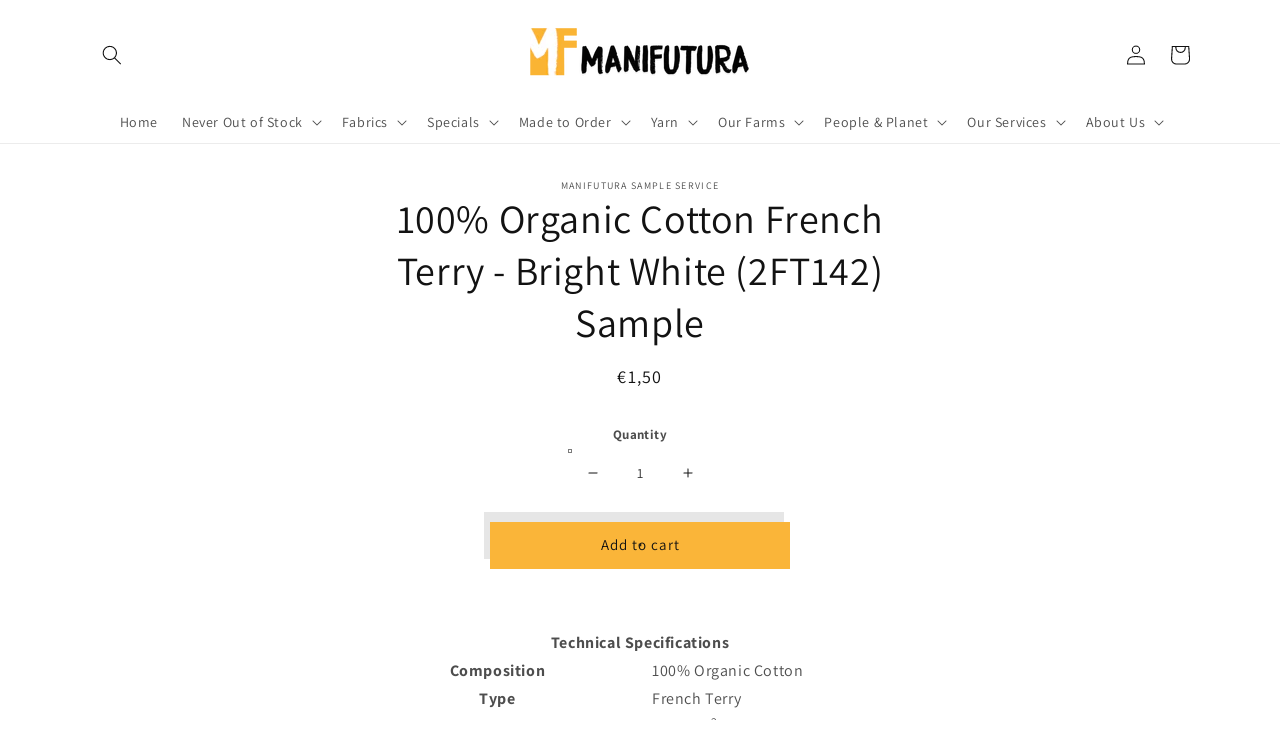

--- FILE ---
content_type: text/html; charset=utf-8
request_url: https://www.manifutura.com/products/100-organic-cotton-french-terry-bright-white-2ft142-sample
body_size: 40715
content:
<!doctype html>
<html class="no-js" lang="en">
  <head>
    <meta name="google-site-verification" content="_2a5Vpd-BaZMio7EWZHF76jxDW2ZP-X54ZJYa7qlOR8" />
    <meta charset="utf-8">
    <meta http-equiv="X-UA-Compatible" content="IE=edge">
    <meta name="viewport" content="width=device-width,initial-scale=1">
    <meta name="theme-color" content="">
    <link rel="canonical" href="https://www.manifutura.com/products/100-organic-cotton-french-terry-bright-white-2ft142-sample">
    <link rel="preconnect" href="https://cdn.shopify.com" crossorigin>

    <script src="https://ajax.googleapis.com/ajax/libs/jquery/3.5.1/jquery.min.js"></script>
    
    <!-- Latest compiled and minified CSS -->
    <link rel="stylesheet" href="https://cdn.jsdelivr.net/npm/bootstrap@3.4.1/dist/css/bootstrap.min.css" integrity="sha384-HSMxcRTRxnN+Bdg0JdbxYKrThecOKuH5zCYotlSAcp1+c8xmyTe9GYg1l9a69psu" crossorigin="anonymous">
  
    <!-- Optional theme -->
    <link rel="stylesheet" href="https://cdn.jsdelivr.net/npm/bootstrap@3.4.1/dist/css/bootstrap-theme.min.css" integrity="sha384-6pzBo3FDv/PJ8r2KRkGHifhEocL+1X2rVCTTkUfGk7/0pbek5mMa1upzvWbrUbOZ" crossorigin="anonymous">

    <!-- Latest compiled and minified JavaScript -->
    <script src="https://cdn.jsdelivr.net/npm/bootstrap@3.4.1/dist/js/bootstrap.min.js" integrity="sha384-aJ21OjlMXNL5UyIl/XNwTMqvzeRMZH2w8c5cRVpzpU8Y5bApTppSuUkhZXN0VxHd" crossorigin="anonymous"></script><link rel="icon" type="image/png" href="//www.manifutura.com/cdn/shop/files/Logo_Square_32x32.png?v=1656454045"><link rel="preconnect" href="https://fonts.shopifycdn.com" crossorigin><title>
      100% Organic Cotton French Terry - Bright White (2FT142) Sample
 &ndash; Manifutura - Your Sustainable Textile Partner</title>

    
      <meta name="description" content="Technical Specifications Composition 100% Organic Cotton Type French Terry Weight 300 g/m2 +-%5 Shrinkage -5% to 5% Twisting 3% Ideal Fabric Width 175cm +-%5 Certification GOTS Ideal For Sweatshirts, Sweatpants">
    

    

<meta property="og:site_name" content="Manifutura - Your Sustainable Textile Partner">
<meta property="og:url" content="https://www.manifutura.com/products/100-organic-cotton-french-terry-bright-white-2ft142-sample">
<meta property="og:title" content="100% Organic Cotton French Terry - Bright White (2FT142) Sample">
<meta property="og:type" content="product">
<meta property="og:description" content="Technical Specifications Composition 100% Organic Cotton Type French Terry Weight 300 g/m2 +-%5 Shrinkage -5% to 5% Twisting 3% Ideal Fabric Width 175cm +-%5 Certification GOTS Ideal For Sweatshirts, Sweatpants"><meta property="og:image" content="http://www.manifutura.com/cdn/shop/files/MF_Logo_540x_899de33a-0531-44e7-a4c9-b83fd8990f7e.png?v=1619635276">
  <meta property="og:image:secure_url" content="https://www.manifutura.com/cdn/shop/files/MF_Logo_540x_899de33a-0531-44e7-a4c9-b83fd8990f7e.png?v=1619635276">
  <meta property="og:image:width" content="540">
  <meta property="og:image:height" content="134"><meta property="og:price:amount" content="1,50">
  <meta property="og:price:currency" content="EUR"><meta name="twitter:card" content="summary_large_image">
<meta name="twitter:title" content="100% Organic Cotton French Terry - Bright White (2FT142) Sample">
<meta name="twitter:description" content="Technical Specifications Composition 100% Organic Cotton Type French Terry Weight 300 g/m2 +-%5 Shrinkage -5% to 5% Twisting 3% Ideal Fabric Width 175cm +-%5 Certification GOTS Ideal For Sweatshirts, Sweatpants">

    
  
    
    <!-- Google Tag Manager -->
    <script>(function(w,d,s,l,i){w[l]=w[l]||[];w[l].push({'gtm.start':
    new Date().getTime(),event:'gtm.js'});var f=d.getElementsByTagName(s)[0],
    j=d.createElement(s),dl=l!='dataLayer'?'&l='+l:'';j.async=true;j.src=
    'https://www.googletagmanager.com/gtm.js?id='+i+dl;f.parentNode.insertBefore(j,f);
    })(window,document,'script','dataLayer','GTM-TSHN8JD');</script>
    <!-- End Google Tag Manager -->
    

    <script src="//www.manifutura.com/cdn/shop/t/31/assets/global.js?v=138967679220690932761765448406" defer="defer"></script>
    <script>window.performance && window.performance.mark && window.performance.mark('shopify.content_for_header.start');</script><meta name="google-site-verification" content="5ZMRZaTVNAzS6frJcwMCheTUgZAM5rVN5U7Pw1dDBts">
<meta id="shopify-digital-wallet" name="shopify-digital-wallet" content="/50728239255/digital_wallets/dialog">
<meta name="shopify-checkout-api-token" content="fe4940fe1831d082f79f6f18d6aabd59">
<meta id="in-context-paypal-metadata" data-shop-id="50728239255" data-venmo-supported="false" data-environment="production" data-locale="en_US" data-paypal-v4="true" data-currency="EUR">
<link rel="alternate" hreflang="x-default" href="https://www.manifutura.com/products/100-organic-cotton-french-terry-bright-white-2ft142-sample">
<link rel="alternate" hreflang="en-AT" href="https://www.manifutura.com/en-at/products/100-organic-cotton-french-terry-bright-white-2ft142-sample">
<link rel="alternate" hreflang="en-FR" href="https://www.manifutura.com/en-fr/products/100-organic-cotton-french-terry-bright-white-2ft142-sample">
<link rel="alternate" type="application/json+oembed" href="https://www.manifutura.com/products/100-organic-cotton-french-terry-bright-white-2ft142-sample.oembed">
<script async="async" src="/checkouts/internal/preloads.js?locale=en-DE"></script>
<link rel="preconnect" href="https://shop.app" crossorigin="anonymous">
<script async="async" src="https://shop.app/checkouts/internal/preloads.js?locale=en-DE&shop_id=50728239255" crossorigin="anonymous"></script>
<script id="apple-pay-shop-capabilities" type="application/json">{"shopId":50728239255,"countryCode":"DE","currencyCode":"EUR","merchantCapabilities":["supports3DS"],"merchantId":"gid:\/\/shopify\/Shop\/50728239255","merchantName":"Manifutura - Your Sustainable Textile Partner","requiredBillingContactFields":["postalAddress","email"],"requiredShippingContactFields":["postalAddress","email"],"shippingType":"shipping","supportedNetworks":["visa","maestro","masterCard","amex"],"total":{"type":"pending","label":"Manifutura - Your Sustainable Textile Partner","amount":"1.00"},"shopifyPaymentsEnabled":true,"supportsSubscriptions":true}</script>
<script id="shopify-features" type="application/json">{"accessToken":"fe4940fe1831d082f79f6f18d6aabd59","betas":["rich-media-storefront-analytics"],"domain":"www.manifutura.com","predictiveSearch":true,"shopId":50728239255,"locale":"en"}</script>
<script>var Shopify = Shopify || {};
Shopify.shop = "manifutura.myshopify.com";
Shopify.locale = "en";
Shopify.currency = {"active":"EUR","rate":"1.0"};
Shopify.country = "DE";
Shopify.theme = {"name":"Virtual Dawn - 11-12-25","id":174506639628,"schema_name":"Dawn","schema_version":"3.0.0","theme_store_id":887,"role":"main"};
Shopify.theme.handle = "null";
Shopify.theme.style = {"id":null,"handle":null};
Shopify.cdnHost = "www.manifutura.com/cdn";
Shopify.routes = Shopify.routes || {};
Shopify.routes.root = "/";</script>
<script type="module">!function(o){(o.Shopify=o.Shopify||{}).modules=!0}(window);</script>
<script>!function(o){function n(){var o=[];function n(){o.push(Array.prototype.slice.apply(arguments))}return n.q=o,n}var t=o.Shopify=o.Shopify||{};t.loadFeatures=n(),t.autoloadFeatures=n()}(window);</script>
<script>
  window.ShopifyPay = window.ShopifyPay || {};
  window.ShopifyPay.apiHost = "shop.app\/pay";
  window.ShopifyPay.redirectState = null;
</script>
<script id="shop-js-analytics" type="application/json">{"pageType":"product"}</script>
<script defer="defer" async type="module" src="//www.manifutura.com/cdn/shopifycloud/shop-js/modules/v2/client.init-shop-cart-sync_dlpDe4U9.en.esm.js"></script>
<script defer="defer" async type="module" src="//www.manifutura.com/cdn/shopifycloud/shop-js/modules/v2/chunk.common_FunKbpTJ.esm.js"></script>
<script type="module">
  await import("//www.manifutura.com/cdn/shopifycloud/shop-js/modules/v2/client.init-shop-cart-sync_dlpDe4U9.en.esm.js");
await import("//www.manifutura.com/cdn/shopifycloud/shop-js/modules/v2/chunk.common_FunKbpTJ.esm.js");

  window.Shopify.SignInWithShop?.initShopCartSync?.({"fedCMEnabled":true,"windoidEnabled":true});

</script>
<script>
  window.Shopify = window.Shopify || {};
  if (!window.Shopify.featureAssets) window.Shopify.featureAssets = {};
  window.Shopify.featureAssets['shop-js'] = {"shop-cart-sync":["modules/v2/client.shop-cart-sync_DIWHqfTk.en.esm.js","modules/v2/chunk.common_FunKbpTJ.esm.js"],"init-fed-cm":["modules/v2/client.init-fed-cm_CmNkGb1A.en.esm.js","modules/v2/chunk.common_FunKbpTJ.esm.js"],"shop-button":["modules/v2/client.shop-button_Dpfxl9vG.en.esm.js","modules/v2/chunk.common_FunKbpTJ.esm.js"],"init-shop-cart-sync":["modules/v2/client.init-shop-cart-sync_dlpDe4U9.en.esm.js","modules/v2/chunk.common_FunKbpTJ.esm.js"],"init-shop-email-lookup-coordinator":["modules/v2/client.init-shop-email-lookup-coordinator_DUdFDmvK.en.esm.js","modules/v2/chunk.common_FunKbpTJ.esm.js"],"init-windoid":["modules/v2/client.init-windoid_V_O5I0mt.en.esm.js","modules/v2/chunk.common_FunKbpTJ.esm.js"],"pay-button":["modules/v2/client.pay-button_x_P2fRzB.en.esm.js","modules/v2/chunk.common_FunKbpTJ.esm.js"],"shop-toast-manager":["modules/v2/client.shop-toast-manager_p8J9W8kY.en.esm.js","modules/v2/chunk.common_FunKbpTJ.esm.js"],"shop-cash-offers":["modules/v2/client.shop-cash-offers_CtPYbIPM.en.esm.js","modules/v2/chunk.common_FunKbpTJ.esm.js","modules/v2/chunk.modal_n1zSoh3t.esm.js"],"shop-login-button":["modules/v2/client.shop-login-button_C3-NmE42.en.esm.js","modules/v2/chunk.common_FunKbpTJ.esm.js","modules/v2/chunk.modal_n1zSoh3t.esm.js"],"avatar":["modules/v2/client.avatar_BTnouDA3.en.esm.js"],"init-shop-for-new-customer-accounts":["modules/v2/client.init-shop-for-new-customer-accounts_aeWumpsw.en.esm.js","modules/v2/client.shop-login-button_C3-NmE42.en.esm.js","modules/v2/chunk.common_FunKbpTJ.esm.js","modules/v2/chunk.modal_n1zSoh3t.esm.js"],"init-customer-accounts-sign-up":["modules/v2/client.init-customer-accounts-sign-up_CRLhpYdY.en.esm.js","modules/v2/client.shop-login-button_C3-NmE42.en.esm.js","modules/v2/chunk.common_FunKbpTJ.esm.js","modules/v2/chunk.modal_n1zSoh3t.esm.js"],"init-customer-accounts":["modules/v2/client.init-customer-accounts_BkuyBVsz.en.esm.js","modules/v2/client.shop-login-button_C3-NmE42.en.esm.js","modules/v2/chunk.common_FunKbpTJ.esm.js","modules/v2/chunk.modal_n1zSoh3t.esm.js"],"shop-follow-button":["modules/v2/client.shop-follow-button_DDNA7Aw9.en.esm.js","modules/v2/chunk.common_FunKbpTJ.esm.js","modules/v2/chunk.modal_n1zSoh3t.esm.js"],"checkout-modal":["modules/v2/client.checkout-modal_EOl6FxyC.en.esm.js","modules/v2/chunk.common_FunKbpTJ.esm.js","modules/v2/chunk.modal_n1zSoh3t.esm.js"],"lead-capture":["modules/v2/client.lead-capture_LZVhB0lN.en.esm.js","modules/v2/chunk.common_FunKbpTJ.esm.js","modules/v2/chunk.modal_n1zSoh3t.esm.js"],"shop-login":["modules/v2/client.shop-login_D4d_T_FR.en.esm.js","modules/v2/chunk.common_FunKbpTJ.esm.js","modules/v2/chunk.modal_n1zSoh3t.esm.js"],"payment-terms":["modules/v2/client.payment-terms_g-geHK5T.en.esm.js","modules/v2/chunk.common_FunKbpTJ.esm.js","modules/v2/chunk.modal_n1zSoh3t.esm.js"]};
</script>
<script id="__st">var __st={"a":50728239255,"offset":3600,"reqid":"2d746e80-3894-4afa-a1c9-3dff4ec138dd-1765681178","pageurl":"www.manifutura.com\/products\/100-organic-cotton-french-terry-bright-white-2ft142-sample","u":"4ec082aff8c1","p":"product","rtyp":"product","rid":7973113233676};</script>
<script>window.ShopifyPaypalV4VisibilityTracking = true;</script>
<script id="captcha-bootstrap">!function(){'use strict';const t='contact',e='account',n='new_comment',o=[[t,t],['blogs',n],['comments',n],[t,'customer']],c=[[e,'customer_login'],[e,'guest_login'],[e,'recover_customer_password'],[e,'create_customer']],r=t=>t.map((([t,e])=>`form[action*='/${t}']:not([data-nocaptcha='true']) input[name='form_type'][value='${e}']`)).join(','),a=t=>()=>t?[...document.querySelectorAll(t)].map((t=>t.form)):[];function s(){const t=[...o],e=r(t);return a(e)}const i='password',u='form_key',d=['recaptcha-v3-token','g-recaptcha-response','h-captcha-response',i],f=()=>{try{return window.sessionStorage}catch{return}},m='__shopify_v',_=t=>t.elements[u];function p(t,e,n=!1){try{const o=window.sessionStorage,c=JSON.parse(o.getItem(e)),{data:r}=function(t){const{data:e,action:n}=t;return t[m]||n?{data:e,action:n}:{data:t,action:n}}(c);for(const[e,n]of Object.entries(r))t.elements[e]&&(t.elements[e].value=n);n&&o.removeItem(e)}catch(o){console.error('form repopulation failed',{error:o})}}const l='form_type',E='cptcha';function T(t){t.dataset[E]=!0}const w=window,h=w.document,L='Shopify',v='ce_forms',y='captcha';let A=!1;((t,e)=>{const n=(g='f06e6c50-85a8-45c8-87d0-21a2b65856fe',I='https://cdn.shopify.com/shopifycloud/storefront-forms-hcaptcha/ce_storefront_forms_captcha_hcaptcha.v1.5.2.iife.js',D={infoText:'Protected by hCaptcha',privacyText:'Privacy',termsText:'Terms'},(t,e,n)=>{const o=w[L][v],c=o.bindForm;if(c)return c(t,g,e,D).then(n);var r;o.q.push([[t,g,e,D],n]),r=I,A||(h.body.append(Object.assign(h.createElement('script'),{id:'captcha-provider',async:!0,src:r})),A=!0)});var g,I,D;w[L]=w[L]||{},w[L][v]=w[L][v]||{},w[L][v].q=[],w[L][y]=w[L][y]||{},w[L][y].protect=function(t,e){n(t,void 0,e),T(t)},Object.freeze(w[L][y]),function(t,e,n,w,h,L){const[v,y,A,g]=function(t,e,n){const i=e?o:[],u=t?c:[],d=[...i,...u],f=r(d),m=r(i),_=r(d.filter((([t,e])=>n.includes(e))));return[a(f),a(m),a(_),s()]}(w,h,L),I=t=>{const e=t.target;return e instanceof HTMLFormElement?e:e&&e.form},D=t=>v().includes(t);t.addEventListener('submit',(t=>{const e=I(t);if(!e)return;const n=D(e)&&!e.dataset.hcaptchaBound&&!e.dataset.recaptchaBound,o=_(e),c=g().includes(e)&&(!o||!o.value);(n||c)&&t.preventDefault(),c&&!n&&(function(t){try{if(!f())return;!function(t){const e=f();if(!e)return;const n=_(t);if(!n)return;const o=n.value;o&&e.removeItem(o)}(t);const e=Array.from(Array(32),(()=>Math.random().toString(36)[2])).join('');!function(t,e){_(t)||t.append(Object.assign(document.createElement('input'),{type:'hidden',name:u})),t.elements[u].value=e}(t,e),function(t,e){const n=f();if(!n)return;const o=[...t.querySelectorAll(`input[type='${i}']`)].map((({name:t})=>t)),c=[...d,...o],r={};for(const[a,s]of new FormData(t).entries())c.includes(a)||(r[a]=s);n.setItem(e,JSON.stringify({[m]:1,action:t.action,data:r}))}(t,e)}catch(e){console.error('failed to persist form',e)}}(e),e.submit())}));const S=(t,e)=>{t&&!t.dataset[E]&&(n(t,e.some((e=>e===t))),T(t))};for(const o of['focusin','change'])t.addEventListener(o,(t=>{const e=I(t);D(e)&&S(e,y())}));const B=e.get('form_key'),M=e.get(l),P=B&&M;t.addEventListener('DOMContentLoaded',(()=>{const t=y();if(P)for(const e of t)e.elements[l].value===M&&p(e,B);[...new Set([...A(),...v().filter((t=>'true'===t.dataset.shopifyCaptcha))])].forEach((e=>S(e,t)))}))}(h,new URLSearchParams(w.location.search),n,t,e,['guest_login'])})(!0,!0)}();</script>
<script integrity="sha256-52AcMU7V7pcBOXWImdc/TAGTFKeNjmkeM1Pvks/DTgc=" data-source-attribution="shopify.loadfeatures" defer="defer" src="//www.manifutura.com/cdn/shopifycloud/storefront/assets/storefront/load_feature-81c60534.js" crossorigin="anonymous"></script>
<script crossorigin="anonymous" defer="defer" src="//www.manifutura.com/cdn/shopifycloud/storefront/assets/shopify_pay/storefront-65b4c6d7.js?v=20250812"></script>
<script data-source-attribution="shopify.dynamic_checkout.dynamic.init">var Shopify=Shopify||{};Shopify.PaymentButton=Shopify.PaymentButton||{isStorefrontPortableWallets:!0,init:function(){window.Shopify.PaymentButton.init=function(){};var t=document.createElement("script");t.src="https://www.manifutura.com/cdn/shopifycloud/portable-wallets/latest/portable-wallets.en.js",t.type="module",document.head.appendChild(t)}};
</script>
<script data-source-attribution="shopify.dynamic_checkout.buyer_consent">
  function portableWalletsHideBuyerConsent(e){var t=document.getElementById("shopify-buyer-consent"),n=document.getElementById("shopify-subscription-policy-button");t&&n&&(t.classList.add("hidden"),t.setAttribute("aria-hidden","true"),n.removeEventListener("click",e))}function portableWalletsShowBuyerConsent(e){var t=document.getElementById("shopify-buyer-consent"),n=document.getElementById("shopify-subscription-policy-button");t&&n&&(t.classList.remove("hidden"),t.removeAttribute("aria-hidden"),n.addEventListener("click",e))}window.Shopify?.PaymentButton&&(window.Shopify.PaymentButton.hideBuyerConsent=portableWalletsHideBuyerConsent,window.Shopify.PaymentButton.showBuyerConsent=portableWalletsShowBuyerConsent);
</script>
<script data-source-attribution="shopify.dynamic_checkout.cart.bootstrap">document.addEventListener("DOMContentLoaded",(function(){function t(){return document.querySelector("shopify-accelerated-checkout-cart, shopify-accelerated-checkout")}if(t())Shopify.PaymentButton.init();else{new MutationObserver((function(e,n){t()&&(Shopify.PaymentButton.init(),n.disconnect())})).observe(document.body,{childList:!0,subtree:!0})}}));
</script>
<link id="shopify-accelerated-checkout-styles" rel="stylesheet" media="screen" href="https://www.manifutura.com/cdn/shopifycloud/portable-wallets/latest/accelerated-checkout-backwards-compat.css" crossorigin="anonymous">
<style id="shopify-accelerated-checkout-cart">
        #shopify-buyer-consent {
  margin-top: 1em;
  display: inline-block;
  width: 100%;
}

#shopify-buyer-consent.hidden {
  display: none;
}

#shopify-subscription-policy-button {
  background: none;
  border: none;
  padding: 0;
  text-decoration: underline;
  font-size: inherit;
  cursor: pointer;
}

#shopify-subscription-policy-button::before {
  box-shadow: none;
}

      </style>
<script id="sections-script" data-sections="main-product,product-recommendations,header,footer" defer="defer" src="//www.manifutura.com/cdn/shop/t/31/compiled_assets/scripts.js?3572"></script>
<script>window.performance && window.performance.mark && window.performance.mark('shopify.content_for_header.end');</script>


    <style data-shopify>
      @font-face {
  font-family: Assistant;
  font-weight: 400;
  font-style: normal;
  font-display: swap;
  src: url("//www.manifutura.com/cdn/fonts/assistant/assistant_n4.9120912a469cad1cc292572851508ca49d12e768.woff2") format("woff2"),
       url("//www.manifutura.com/cdn/fonts/assistant/assistant_n4.6e9875ce64e0fefcd3f4446b7ec9036b3ddd2985.woff") format("woff");
}

      @font-face {
  font-family: Assistant;
  font-weight: 700;
  font-style: normal;
  font-display: swap;
  src: url("//www.manifutura.com/cdn/fonts/assistant/assistant_n7.bf44452348ec8b8efa3aa3068825305886b1c83c.woff2") format("woff2"),
       url("//www.manifutura.com/cdn/fonts/assistant/assistant_n7.0c887fee83f6b3bda822f1150b912c72da0f7b64.woff") format("woff");
}

      
      
      @font-face {
  font-family: Assistant;
  font-weight: 400;
  font-style: normal;
  font-display: swap;
  src: url("//www.manifutura.com/cdn/fonts/assistant/assistant_n4.9120912a469cad1cc292572851508ca49d12e768.woff2") format("woff2"),
       url("//www.manifutura.com/cdn/fonts/assistant/assistant_n4.6e9875ce64e0fefcd3f4446b7ec9036b3ddd2985.woff") format("woff");
}


      :root {
        --font-body-family: Assistant, sans-serif;
        --font-body-style: normal;
        --font-body-weight: 400;

        --font-heading-family: Assistant, sans-serif;
        --font-heading-style: normal;
        --font-heading-weight: 400;

        --font-body-scale: 1.0;
        --font-heading-scale: 1.0;

        --color-base-text: 18, 18, 18;
        --color-shadow: 18, 18, 18;
        --color-base-background-1: 255, 255, 255;
        --color-base-background-2: 243, 243, 243;
        --color-base-solid-button-labels: 18, 18, 18;
        --color-base-outline-button-labels: 18, 18, 18;
        --color-base-accent-1: 250, 181, 57;
        --color-base-accent-2: 51, 79, 180;
        --payment-terms-background-color: #FFFFFF;

        --gradient-base-background-1: #FFFFFF;
        --gradient-base-background-2: #F3F3F3;
        --gradient-base-accent-1: #fab539;
        --gradient-base-accent-2: #334FB4;

        --media-padding: px;
        --media-border-opacity: 0.05;
        --media-border-width: 1px;
        --media-radius: 0px;
        --media-shadow-opacity: 0.0;
        --media-shadow-horizontal-offset: 0px;
        --media-shadow-vertical-offset: 0px;
        --media-shadow-blur-radius: 0px;

        --page-width: 120rem;
        --page-width-margin: 0rem;

        --card-image-padding: 0.0rem;
        --card-corner-radius: 0.0rem;
        --card-text-alignment: left;
        --card-border-width: 0.0rem;
        --card-border-opacity: 0.0;
        --card-shadow-opacity: 0.1;
        --card-shadow-horizontal-offset: 0.0rem;
        --card-shadow-vertical-offset: 0.0rem;
        --card-shadow-blur-radius: 0.0rem;

        --badge-corner-radius: 4.0rem;

        --popup-border-width: 1px;
        --popup-border-opacity: 0.1;
        --popup-corner-radius: 0px;
        --popup-shadow-opacity: 0.0;
        --popup-shadow-horizontal-offset: 0px;
        --popup-shadow-vertical-offset: 0px;
        --popup-shadow-blur-radius: 0px;

        --drawer-border-width: 1px;
        --drawer-border-opacity: 0.1;
        --drawer-shadow-opacity: 0.0;
        --drawer-shadow-horizontal-offset: 0px;
        --drawer-shadow-vertical-offset: 0px;
        --drawer-shadow-blur-radius: 0px;

        --spacing-sections-desktop: 0px;
        --spacing-sections-mobile: 0px;

        --grid-desktop-vertical-spacing: 8px;
        --grid-desktop-horizontal-spacing: 8px;
        --grid-mobile-vertical-spacing: 4px;
        --grid-mobile-horizontal-spacing: 4px;

        --text-boxes-border-opacity: 0.0;
        --text-boxes-border-width: 0px;
        --text-boxes-radius: 0px;
        --text-boxes-shadow-opacity: 0.0;
        --text-boxes-shadow-horizontal-offset: 0px;
        --text-boxes-shadow-vertical-offset: 0px;
        --text-boxes-shadow-blur-radius: 0px;

        --buttons-radius: 0px;
        --buttons-radius-outset: 0px;
        --buttons-border-width: 1px;
        --buttons-border-opacity: 0.1;
        --buttons-shadow-opacity: 0.1;
        --buttons-shadow-horizontal-offset: -6px;
        --buttons-shadow-vertical-offset: -10px;
        --buttons-shadow-blur-radius: 0px;
        --buttons-border-offset: 0.3px;

        --inputs-radius: 0px;
        --inputs-border-width: 1px;
        --inputs-border-opacity: 0.55;
        --inputs-shadow-opacity: 0.0;
        --inputs-shadow-horizontal-offset: 0px;
        --inputs-margin-offset: 0px;
        --inputs-shadow-vertical-offset: 0px;
        --inputs-shadow-blur-radius: 0px;
        --inputs-radius-outset: 0px;

        --variant-pills-radius: 40px;
        --variant-pills-border-width: 1px;
        --variant-pills-border-opacity: 0.55;
        --variant-pills-shadow-opacity: 0.0;
        --variant-pills-shadow-horizontal-offset: 0px;
        --variant-pills-shadow-vertical-offset: 0px;
        --variant-pills-shadow-blur-radius: 0px;
      }

      *,
      *::before,
      *::after {
        box-sizing: inherit;
      }

      html {
        box-sizing: border-box;
        font-size: calc(var(--font-body-scale) * 62.5%);
        height: 100%;
      }

      body {
        display: grid;
        grid-template-rows: auto auto 1fr auto;
        grid-template-columns: 100%;
        min-height: 100%;
        margin: 0;
        font-size: 1.5rem;
        letter-spacing: 0.06rem;
        line-height: calc(1 + 0.8 / var(--font-body-scale));
        font-family: var(--font-body-family);
        font-style: var(--font-body-style);
        font-weight: var(--font-body-weight);
      }

      @media screen and (min-width: 750px) {
        body {
          font-size: 1.6rem;
        }
      }
    </style>

    <link href="//www.manifutura.com/cdn/shop/t/31/assets/base.css?v=70975319575836596621765448406" rel="stylesheet" type="text/css" media="all" />
<link rel="preload" as="font" href="//www.manifutura.com/cdn/fonts/assistant/assistant_n4.9120912a469cad1cc292572851508ca49d12e768.woff2" type="font/woff2" crossorigin><link rel="preload" as="font" href="//www.manifutura.com/cdn/fonts/assistant/assistant_n4.9120912a469cad1cc292572851508ca49d12e768.woff2" type="font/woff2" crossorigin><link rel="stylesheet" href="//www.manifutura.com/cdn/shop/t/31/assets/component-predictive-search.css?v=165644661289088488651765448406" media="print" onload="this.media='all'"><script>document.documentElement.className = document.documentElement.className.replace('no-js', 'js');
    if (Shopify.designMode) {
      document.documentElement.classList.add('shopify-design-mode');
    }
    </script>
  <script>window.is_hulkpo_installed=true</script>

<!-- BEGIN app block: shopify://apps/hulk-discounts/blocks/app-embed/25745434-52e7-4378-88f1-890df18a0110 --><!-- BEGIN app snippet: hulkapps_volume_discount -->
    <script>
      var is_po = false
      if(window.hulkapps != undefined && window.hulkapps != '' ){
        var is_po = window.hulkapps.is_product_option
      }
      
        window.hulkapps = {
          shop_slug: "manifutura",
          store_id: "manifutura.myshopify.com",
          money_format: "€{{amount_with_comma_separator}}",
          cart: null,
          product: null,
          product_collections: null,
          product_variants: null,
          is_volume_discount: true,
          is_product_option: is_po,
          product_id: null,
          page_type: null,
          po_url: "https://productoption.hulkapps.com",
          vd_url: "https://volumediscount.hulkapps.com",
          vd_proxy_url: "https://www.manifutura.com",
          customer: null
        }
        

        window.hulkapps.page_type = "cart";
        window.hulkapps.cart = {"note":null,"attributes":{},"original_total_price":0,"total_price":0,"total_discount":0,"total_weight":0.0,"item_count":0,"items":[],"requires_shipping":false,"currency":"EUR","items_subtotal_price":0,"cart_level_discount_applications":[],"checkout_charge_amount":0}
        if (typeof window.hulkapps.cart.items == "object") {
          for (var i=0; i<window.hulkapps.cart.items.length; i++) {
            ["sku", "grams", "vendor", "url", "image", "handle", "requires_shipping", "product_type", "product_description"].map(function(a) {
              delete window.hulkapps.cart.items[i][a]
            })
          }
        }
        window.hulkapps.cart_collections = {}
        window.hulkapps.product_tags = {}
        

      
        window.hulkapps.page_type = "product"
        window.hulkapps.product_id = "7973113233676";
        window.hulkapps.product = {"id":7973113233676,"title":"100% Organic Cotton French Terry - Bright White (2FT142) Sample","handle":"100-organic-cotton-french-terry-bright-white-2ft142-sample","description":"\u003ctable border=\"0\" cellpadding=\"0\" cellspacing=\"0\" width=\"100%\" class=\"technical\"\u003e\n\u003ctbody\u003e\n\u003ctr\u003e\n\u003ctd colspan=\"2\"\u003e\n\u003cdiv style=\"text-align: center;\"\u003e\u003cstrong\u003eTechnical Specifications\u003c\/strong\u003e\u003c\/div\u003e\n\u003c\/td\u003e\n\u003c\/tr\u003e\n\u003ctr\u003e\n\u003cth data-title=\"Composition\" style=\"text-align: center;\"\u003eComposition\u003c\/th\u003e\n\u003ctd style=\"text-align: left;\"\u003e100% Organic Cotton\u003c\/td\u003e\n\u003c\/tr\u003e\n\u003ctr\u003e\n\u003cth data-title=\"Composition\" style=\"text-align: center;\"\u003eType\u003c\/th\u003e\n\u003ctd style=\"text-align: left;\"\u003eFrench Terry\u003c\/td\u003e\n\u003c\/tr\u003e\n\u003ctr\u003e\n\u003cth data-title=\"Weight\" style=\"text-align: center;\"\u003eWeight\u003c\/th\u003e\n\u003ctd style=\"text-align: left;\"\u003e300 g\/m\u003csup\u003e2\u003c\/sup\u003e +-%5\u003c\/td\u003e\n\u003c\/tr\u003e\n\u003ctr\u003e\n\u003cth data-title=\"Shrinkage\" style=\"text-align: center;\"\u003eShrinkage\u003c\/th\u003e\n\u003ctd style=\"text-align: left;\"\u003e-5% to 5%\u003c\/td\u003e\n\u003c\/tr\u003e\n\u003ctr\u003e\n\u003cth data-title=\"Twisting\" style=\"text-align: center;\"\u003eTwisting\u003c\/th\u003e\n\u003ctd style=\"text-align: left;\"\u003e3%\u003c\/td\u003e\n\u003c\/tr\u003e\n\u003ctr\u003e\n\u003cth data-title=\"Ideal Fabric Width\" style=\"text-align: center;\"\u003eIdeal Fabric Width\u003c\/th\u003e\n\u003ctd style=\"text-align: left;\"\u003e175cm +-%5\u003c\/td\u003e\n\u003c\/tr\u003e\n\u003ctr\u003e\n\u003cth data-title=\"Ideal Fabric Width\" style=\"text-align: center;\"\u003eCertification\u003c\/th\u003e\n\u003ctd style=\"text-align: left;\"\u003eGOTS\u003c\/td\u003e\n\u003c\/tr\u003e\n\u003ctr\u003e\n\u003cth data-title=\"Ideal Fabric Width\" style=\"text-align: center;\"\u003eIdeal For\u003c\/th\u003e\n\u003ctd style=\"text-align: left;\"\u003eSweatshirts, Sweatpants\u003c\/td\u003e\n\u003c\/tr\u003e\n\u003c\/tbody\u003e\n\u003c\/table\u003e","published_at":"2022-06-02T14:32:22+02:00","created_at":"2022-06-02T14:32:23+02:00","vendor":"Manifutura Sample Service","type":"Sample","tags":[],"price":150,"price_min":150,"price_max":150,"available":true,"price_varies":false,"compare_at_price":null,"compare_at_price_min":0,"compare_at_price_max":0,"compare_at_price_varies":false,"variants":[{"id":43565384532236,"title":"Default Title","option1":"Default Title","option2":null,"option3":null,"sku":"","requires_shipping":true,"taxable":true,"featured_image":null,"available":true,"name":"100% Organic Cotton French Terry - Bright White (2FT142) Sample","public_title":null,"options":["Default Title"],"price":150,"weight":50,"compare_at_price":null,"inventory_management":"shopify","barcode":"","requires_selling_plan":false,"selling_plan_allocations":[]}],"images":[],"featured_image":null,"options":["Title"],"requires_selling_plan":false,"selling_plan_groups":[],"content":"\u003ctable border=\"0\" cellpadding=\"0\" cellspacing=\"0\" width=\"100%\" class=\"technical\"\u003e\n\u003ctbody\u003e\n\u003ctr\u003e\n\u003ctd colspan=\"2\"\u003e\n\u003cdiv style=\"text-align: center;\"\u003e\u003cstrong\u003eTechnical Specifications\u003c\/strong\u003e\u003c\/div\u003e\n\u003c\/td\u003e\n\u003c\/tr\u003e\n\u003ctr\u003e\n\u003cth data-title=\"Composition\" style=\"text-align: center;\"\u003eComposition\u003c\/th\u003e\n\u003ctd style=\"text-align: left;\"\u003e100% Organic Cotton\u003c\/td\u003e\n\u003c\/tr\u003e\n\u003ctr\u003e\n\u003cth data-title=\"Composition\" style=\"text-align: center;\"\u003eType\u003c\/th\u003e\n\u003ctd style=\"text-align: left;\"\u003eFrench Terry\u003c\/td\u003e\n\u003c\/tr\u003e\n\u003ctr\u003e\n\u003cth data-title=\"Weight\" style=\"text-align: center;\"\u003eWeight\u003c\/th\u003e\n\u003ctd style=\"text-align: left;\"\u003e300 g\/m\u003csup\u003e2\u003c\/sup\u003e +-%5\u003c\/td\u003e\n\u003c\/tr\u003e\n\u003ctr\u003e\n\u003cth data-title=\"Shrinkage\" style=\"text-align: center;\"\u003eShrinkage\u003c\/th\u003e\n\u003ctd style=\"text-align: left;\"\u003e-5% to 5%\u003c\/td\u003e\n\u003c\/tr\u003e\n\u003ctr\u003e\n\u003cth data-title=\"Twisting\" style=\"text-align: center;\"\u003eTwisting\u003c\/th\u003e\n\u003ctd style=\"text-align: left;\"\u003e3%\u003c\/td\u003e\n\u003c\/tr\u003e\n\u003ctr\u003e\n\u003cth data-title=\"Ideal Fabric Width\" style=\"text-align: center;\"\u003eIdeal Fabric Width\u003c\/th\u003e\n\u003ctd style=\"text-align: left;\"\u003e175cm +-%5\u003c\/td\u003e\n\u003c\/tr\u003e\n\u003ctr\u003e\n\u003cth data-title=\"Ideal Fabric Width\" style=\"text-align: center;\"\u003eCertification\u003c\/th\u003e\n\u003ctd style=\"text-align: left;\"\u003eGOTS\u003c\/td\u003e\n\u003c\/tr\u003e\n\u003ctr\u003e\n\u003cth data-title=\"Ideal Fabric Width\" style=\"text-align: center;\"\u003eIdeal For\u003c\/th\u003e\n\u003ctd style=\"text-align: left;\"\u003eSweatshirts, Sweatpants\u003c\/td\u003e\n\u003c\/tr\u003e\n\u003c\/tbody\u003e\n\u003c\/table\u003e"}
        window.hulkapps.selected_or_first_available_variant = {"id":43565384532236,"title":"Default Title","option1":"Default Title","option2":null,"option3":null,"sku":"","requires_shipping":true,"taxable":true,"featured_image":null,"available":true,"name":"100% Organic Cotton French Terry - Bright White (2FT142) Sample","public_title":null,"options":["Default Title"],"price":150,"weight":50,"compare_at_price":null,"inventory_management":"shopify","barcode":"","requires_selling_plan":false,"selling_plan_allocations":[]};
        window.hulkapps.selected_or_first_available_variant_id = "43565384532236";
        window.hulkapps.product_collection = []
        

        window.hulkapps.product_variant = []
        
          window.hulkapps.product_variant.push(43565384532236)
        

        window.hulkapps.product_collections = window.hulkapps.product_collection.toString();
        window.hulkapps.product_variants = window.hulkapps.product_variant.toString();
         window.hulkapps.product_tags = [];
         window.hulkapps.product_tags = window.hulkapps.product_tags.join(", ");
      

    </script><!-- END app snippet --><!-- END app block --><!-- BEGIN app block: shopify://apps/exemptify/blocks/ExemptifyApp/53648040-92ea-472b-92a5-eb781e92b01b --><!-- Begin Exemptify messages -->
  <script>
  
    var m4u_invalid_id = "This VAT ID seems to be invalid, please contact us directly.";
    var m4u_vies_down = "The EU validation service is unavailable. Please contact us.";
    var m4u_validated = "Your VAT ID has been successfully validated.";
    var m4u_deleted = "The VAT ID has been deleted.";
    var m4u_no_country = "Please enter a valid country code (e.g., DK, FR, DE,...)";
    var m4u_same_country = "We are not allowed to issue VAT exempt invoices for businesses in the same country.";
    var m4u_format_error = "Please enter a valid EU VAT ID.";
  
    var m4u_ptxt = "incl. VAT";
    var m4u_ex_vat_postfix_txt = "";
    var m4u_no_email = "";
  
</script>
  <!-- End Exemptify messages -->
  <script src="https://cdn.shopify.com/extensions/0199946b-5a78-7e3e-855c-f375a81ed80b/exemptify-422/assets/exemptify-jquery-3.6.0.min.js"></script>
  <!-- Begin Exemptify price display -->
  <script async src="//www.modules4u.biz/shopify/exemptify/js/fix_prices_v1.js.php?shop=manifutura.myshopify.com&country=DE&vat=19&eu_aware&show_original_price&style=Zm9udC1zaXplOiAxZW07Zm9udC13ZWlnaHQ6IG5vcm1hbDs=&inc_style=&vat_included_setting=false&no_local_id&tax_included=false&shop_currency=EUR&actual_currency=EUR&num_currencies=1&customer_exempt=&current_country=DE&"></script>
<!-- End Exemptify price display -->

<!-- END app block --><!-- BEGIN app block: shopify://apps/pagefly-page-builder/blocks/app-embed/83e179f7-59a0-4589-8c66-c0dddf959200 -->

<!-- BEGIN app snippet: pagefly-cro-ab-testing-main -->







<script>
  ;(function () {
    const url = new URL(window.location)
    const viewParam = url.searchParams.get('view')
    if (viewParam && viewParam.includes('variant-pf-')) {
      url.searchParams.set('pf_v', viewParam)
      url.searchParams.delete('view')
      window.history.replaceState({}, '', url)
    }
  })()
</script>



<script type='module'>
  
  window.PAGEFLY_CRO = window.PAGEFLY_CRO || {}

  window.PAGEFLY_CRO['data_debug'] = {
    original_template_suffix: "all_products",
    allow_ab_test: false,
    ab_test_start_time: 0,
    ab_test_end_time: 0,
    today_date_time: 1765681178000,
  }
  window.PAGEFLY_CRO['GA4'] = { enabled: false}
</script>

<!-- END app snippet -->








  <script src='https://cdn.shopify.com/extensions/019ae87c-aae0-76a7-9670-4feea5a1ac85/pagefly-page-builder-201/assets/pagefly-helper.js' defer='defer'></script>

  <script src='https://cdn.shopify.com/extensions/019ae87c-aae0-76a7-9670-4feea5a1ac85/pagefly-page-builder-201/assets/pagefly-general-helper.js' defer='defer'></script>

  <script src='https://cdn.shopify.com/extensions/019ae87c-aae0-76a7-9670-4feea5a1ac85/pagefly-page-builder-201/assets/pagefly-snap-slider.js' defer='defer'></script>

  <script src='https://cdn.shopify.com/extensions/019ae87c-aae0-76a7-9670-4feea5a1ac85/pagefly-page-builder-201/assets/pagefly-slideshow-v3.js' defer='defer'></script>

  <script src='https://cdn.shopify.com/extensions/019ae87c-aae0-76a7-9670-4feea5a1ac85/pagefly-page-builder-201/assets/pagefly-slideshow-v4.js' defer='defer'></script>

  <script src='https://cdn.shopify.com/extensions/019ae87c-aae0-76a7-9670-4feea5a1ac85/pagefly-page-builder-201/assets/pagefly-glider.js' defer='defer'></script>

  <script src='https://cdn.shopify.com/extensions/019ae87c-aae0-76a7-9670-4feea5a1ac85/pagefly-page-builder-201/assets/pagefly-slideshow-v1-v2.js' defer='defer'></script>

  <script src='https://cdn.shopify.com/extensions/019ae87c-aae0-76a7-9670-4feea5a1ac85/pagefly-page-builder-201/assets/pagefly-product-media.js' defer='defer'></script>

  <script src='https://cdn.shopify.com/extensions/019ae87c-aae0-76a7-9670-4feea5a1ac85/pagefly-page-builder-201/assets/pagefly-product.js' defer='defer'></script>


<script id='pagefly-helper-data' type='application/json'>
  {
    "page_optimization": {
      "assets_prefetching": false
    },
    "elements_asset_mapper": {
      "Accordion": "https://cdn.shopify.com/extensions/019ae87c-aae0-76a7-9670-4feea5a1ac85/pagefly-page-builder-201/assets/pagefly-accordion.js",
      "Accordion3": "https://cdn.shopify.com/extensions/019ae87c-aae0-76a7-9670-4feea5a1ac85/pagefly-page-builder-201/assets/pagefly-accordion3.js",
      "CountDown": "https://cdn.shopify.com/extensions/019ae87c-aae0-76a7-9670-4feea5a1ac85/pagefly-page-builder-201/assets/pagefly-countdown.js",
      "GMap1": "https://cdn.shopify.com/extensions/019ae87c-aae0-76a7-9670-4feea5a1ac85/pagefly-page-builder-201/assets/pagefly-gmap.js",
      "GMap2": "https://cdn.shopify.com/extensions/019ae87c-aae0-76a7-9670-4feea5a1ac85/pagefly-page-builder-201/assets/pagefly-gmap.js",
      "GMapBasicV2": "https://cdn.shopify.com/extensions/019ae87c-aae0-76a7-9670-4feea5a1ac85/pagefly-page-builder-201/assets/pagefly-gmap.js",
      "GMapAdvancedV2": "https://cdn.shopify.com/extensions/019ae87c-aae0-76a7-9670-4feea5a1ac85/pagefly-page-builder-201/assets/pagefly-gmap.js",
      "HTML.Video": "https://cdn.shopify.com/extensions/019ae87c-aae0-76a7-9670-4feea5a1ac85/pagefly-page-builder-201/assets/pagefly-htmlvideo.js",
      "HTML.Video2": "https://cdn.shopify.com/extensions/019ae87c-aae0-76a7-9670-4feea5a1ac85/pagefly-page-builder-201/assets/pagefly-htmlvideo2.js",
      "HTML.Video3": "https://cdn.shopify.com/extensions/019ae87c-aae0-76a7-9670-4feea5a1ac85/pagefly-page-builder-201/assets/pagefly-htmlvideo2.js",
      "BackgroundVideo": "https://cdn.shopify.com/extensions/019ae87c-aae0-76a7-9670-4feea5a1ac85/pagefly-page-builder-201/assets/pagefly-htmlvideo2.js",
      "Instagram": "https://cdn.shopify.com/extensions/019ae87c-aae0-76a7-9670-4feea5a1ac85/pagefly-page-builder-201/assets/pagefly-instagram.js",
      "Instagram2": "https://cdn.shopify.com/extensions/019ae87c-aae0-76a7-9670-4feea5a1ac85/pagefly-page-builder-201/assets/pagefly-instagram.js",
      "Insta3": "https://cdn.shopify.com/extensions/019ae87c-aae0-76a7-9670-4feea5a1ac85/pagefly-page-builder-201/assets/pagefly-instagram3.js",
      "Tabs": "https://cdn.shopify.com/extensions/019ae87c-aae0-76a7-9670-4feea5a1ac85/pagefly-page-builder-201/assets/pagefly-tab.js",
      "Tabs3": "https://cdn.shopify.com/extensions/019ae87c-aae0-76a7-9670-4feea5a1ac85/pagefly-page-builder-201/assets/pagefly-tab3.js",
      "ProductBox": "https://cdn.shopify.com/extensions/019ae87c-aae0-76a7-9670-4feea5a1ac85/pagefly-page-builder-201/assets/pagefly-cart.js",
      "FBPageBox2": "https://cdn.shopify.com/extensions/019ae87c-aae0-76a7-9670-4feea5a1ac85/pagefly-page-builder-201/assets/pagefly-facebook.js",
      "FBLikeButton2": "https://cdn.shopify.com/extensions/019ae87c-aae0-76a7-9670-4feea5a1ac85/pagefly-page-builder-201/assets/pagefly-facebook.js",
      "TwitterFeed2": "https://cdn.shopify.com/extensions/019ae87c-aae0-76a7-9670-4feea5a1ac85/pagefly-page-builder-201/assets/pagefly-twitter.js",
      "Paragraph4": "https://cdn.shopify.com/extensions/019ae87c-aae0-76a7-9670-4feea5a1ac85/pagefly-page-builder-201/assets/pagefly-paragraph4.js",

      "AliReviews": "https://cdn.shopify.com/extensions/019ae87c-aae0-76a7-9670-4feea5a1ac85/pagefly-page-builder-201/assets/pagefly-3rd-elements.js",
      "BackInStock": "https://cdn.shopify.com/extensions/019ae87c-aae0-76a7-9670-4feea5a1ac85/pagefly-page-builder-201/assets/pagefly-3rd-elements.js",
      "GloboBackInStock": "https://cdn.shopify.com/extensions/019ae87c-aae0-76a7-9670-4feea5a1ac85/pagefly-page-builder-201/assets/pagefly-3rd-elements.js",
      "GrowaveWishlist": "https://cdn.shopify.com/extensions/019ae87c-aae0-76a7-9670-4feea5a1ac85/pagefly-page-builder-201/assets/pagefly-3rd-elements.js",
      "InfiniteOptionsShopPad": "https://cdn.shopify.com/extensions/019ae87c-aae0-76a7-9670-4feea5a1ac85/pagefly-page-builder-201/assets/pagefly-3rd-elements.js",
      "InkybayProductPersonalizer": "https://cdn.shopify.com/extensions/019ae87c-aae0-76a7-9670-4feea5a1ac85/pagefly-page-builder-201/assets/pagefly-3rd-elements.js",
      "LimeSpot": "https://cdn.shopify.com/extensions/019ae87c-aae0-76a7-9670-4feea5a1ac85/pagefly-page-builder-201/assets/pagefly-3rd-elements.js",
      "Loox": "https://cdn.shopify.com/extensions/019ae87c-aae0-76a7-9670-4feea5a1ac85/pagefly-page-builder-201/assets/pagefly-3rd-elements.js",
      "Opinew": "https://cdn.shopify.com/extensions/019ae87c-aae0-76a7-9670-4feea5a1ac85/pagefly-page-builder-201/assets/pagefly-3rd-elements.js",
      "Powr": "https://cdn.shopify.com/extensions/019ae87c-aae0-76a7-9670-4feea5a1ac85/pagefly-page-builder-201/assets/pagefly-3rd-elements.js",
      "ProductReviews": "https://cdn.shopify.com/extensions/019ae87c-aae0-76a7-9670-4feea5a1ac85/pagefly-page-builder-201/assets/pagefly-3rd-elements.js",
      "PushOwl": "https://cdn.shopify.com/extensions/019ae87c-aae0-76a7-9670-4feea5a1ac85/pagefly-page-builder-201/assets/pagefly-3rd-elements.js",
      "ReCharge": "https://cdn.shopify.com/extensions/019ae87c-aae0-76a7-9670-4feea5a1ac85/pagefly-page-builder-201/assets/pagefly-3rd-elements.js",
      "Rivyo": "https://cdn.shopify.com/extensions/019ae87c-aae0-76a7-9670-4feea5a1ac85/pagefly-page-builder-201/assets/pagefly-3rd-elements.js",
      "TrackingMore": "https://cdn.shopify.com/extensions/019ae87c-aae0-76a7-9670-4feea5a1ac85/pagefly-page-builder-201/assets/pagefly-3rd-elements.js",
      "Vitals": "https://cdn.shopify.com/extensions/019ae87c-aae0-76a7-9670-4feea5a1ac85/pagefly-page-builder-201/assets/pagefly-3rd-elements.js",
      "Wiser": "https://cdn.shopify.com/extensions/019ae87c-aae0-76a7-9670-4feea5a1ac85/pagefly-page-builder-201/assets/pagefly-3rd-elements.js"
    },
    "custom_elements_mapper": {
      "pf-click-action-element": "https://cdn.shopify.com/extensions/019ae87c-aae0-76a7-9670-4feea5a1ac85/pagefly-page-builder-201/assets/pagefly-click-action-element.js",
      "pf-dialog-element": "https://cdn.shopify.com/extensions/019ae87c-aae0-76a7-9670-4feea5a1ac85/pagefly-page-builder-201/assets/pagefly-dialog-element.js"
    }
  }
</script>


<!-- END app block --><script src="https://cdn.shopify.com/extensions/019a2e85-f050-7aa8-b3bb-6707ce89d849/volumediscount-73/assets/hulkcode.js" type="text/javascript" defer="defer"></script>
<link href="https://cdn.shopify.com/extensions/019a2e85-f050-7aa8-b3bb-6707ce89d849/volumediscount-73/assets/hulkcode.css" rel="stylesheet" type="text/css" media="all">
<link href="https://monorail-edge.shopifysvc.com" rel="dns-prefetch">
<script>(function(){if ("sendBeacon" in navigator && "performance" in window) {try {var session_token_from_headers = performance.getEntriesByType('navigation')[0].serverTiming.find(x => x.name == '_s').description;} catch {var session_token_from_headers = undefined;}var session_cookie_matches = document.cookie.match(/_shopify_s=([^;]*)/);var session_token_from_cookie = session_cookie_matches && session_cookie_matches.length === 2 ? session_cookie_matches[1] : "";var session_token = session_token_from_headers || session_token_from_cookie || "";function handle_abandonment_event(e) {var entries = performance.getEntries().filter(function(entry) {return /monorail-edge.shopifysvc.com/.test(entry.name);});if (!window.abandonment_tracked && entries.length === 0) {window.abandonment_tracked = true;var currentMs = Date.now();var navigation_start = performance.timing.navigationStart;var payload = {shop_id: 50728239255,url: window.location.href,navigation_start,duration: currentMs - navigation_start,session_token,page_type: "product"};window.navigator.sendBeacon("https://monorail-edge.shopifysvc.com/v1/produce", JSON.stringify({schema_id: "online_store_buyer_site_abandonment/1.1",payload: payload,metadata: {event_created_at_ms: currentMs,event_sent_at_ms: currentMs}}));}}window.addEventListener('pagehide', handle_abandonment_event);}}());</script>
<script id="web-pixels-manager-setup">(function e(e,d,r,n,o){if(void 0===o&&(o={}),!Boolean(null===(a=null===(i=window.Shopify)||void 0===i?void 0:i.analytics)||void 0===a?void 0:a.replayQueue)){var i,a;window.Shopify=window.Shopify||{};var t=window.Shopify;t.analytics=t.analytics||{};var s=t.analytics;s.replayQueue=[],s.publish=function(e,d,r){return s.replayQueue.push([e,d,r]),!0};try{self.performance.mark("wpm:start")}catch(e){}var l=function(){var e={modern:/Edge?\/(1{2}[4-9]|1[2-9]\d|[2-9]\d{2}|\d{4,})\.\d+(\.\d+|)|Firefox\/(1{2}[4-9]|1[2-9]\d|[2-9]\d{2}|\d{4,})\.\d+(\.\d+|)|Chrom(ium|e)\/(9{2}|\d{3,})\.\d+(\.\d+|)|(Maci|X1{2}).+ Version\/(15\.\d+|(1[6-9]|[2-9]\d|\d{3,})\.\d+)([,.]\d+|)( \(\w+\)|)( Mobile\/\w+|) Safari\/|Chrome.+OPR\/(9{2}|\d{3,})\.\d+\.\d+|(CPU[ +]OS|iPhone[ +]OS|CPU[ +]iPhone|CPU IPhone OS|CPU iPad OS)[ +]+(15[._]\d+|(1[6-9]|[2-9]\d|\d{3,})[._]\d+)([._]\d+|)|Android:?[ /-](13[3-9]|1[4-9]\d|[2-9]\d{2}|\d{4,})(\.\d+|)(\.\d+|)|Android.+Firefox\/(13[5-9]|1[4-9]\d|[2-9]\d{2}|\d{4,})\.\d+(\.\d+|)|Android.+Chrom(ium|e)\/(13[3-9]|1[4-9]\d|[2-9]\d{2}|\d{4,})\.\d+(\.\d+|)|SamsungBrowser\/([2-9]\d|\d{3,})\.\d+/,legacy:/Edge?\/(1[6-9]|[2-9]\d|\d{3,})\.\d+(\.\d+|)|Firefox\/(5[4-9]|[6-9]\d|\d{3,})\.\d+(\.\d+|)|Chrom(ium|e)\/(5[1-9]|[6-9]\d|\d{3,})\.\d+(\.\d+|)([\d.]+$|.*Safari\/(?![\d.]+ Edge\/[\d.]+$))|(Maci|X1{2}).+ Version\/(10\.\d+|(1[1-9]|[2-9]\d|\d{3,})\.\d+)([,.]\d+|)( \(\w+\)|)( Mobile\/\w+|) Safari\/|Chrome.+OPR\/(3[89]|[4-9]\d|\d{3,})\.\d+\.\d+|(CPU[ +]OS|iPhone[ +]OS|CPU[ +]iPhone|CPU IPhone OS|CPU iPad OS)[ +]+(10[._]\d+|(1[1-9]|[2-9]\d|\d{3,})[._]\d+)([._]\d+|)|Android:?[ /-](13[3-9]|1[4-9]\d|[2-9]\d{2}|\d{4,})(\.\d+|)(\.\d+|)|Mobile Safari.+OPR\/([89]\d|\d{3,})\.\d+\.\d+|Android.+Firefox\/(13[5-9]|1[4-9]\d|[2-9]\d{2}|\d{4,})\.\d+(\.\d+|)|Android.+Chrom(ium|e)\/(13[3-9]|1[4-9]\d|[2-9]\d{2}|\d{4,})\.\d+(\.\d+|)|Android.+(UC? ?Browser|UCWEB|U3)[ /]?(15\.([5-9]|\d{2,})|(1[6-9]|[2-9]\d|\d{3,})\.\d+)\.\d+|SamsungBrowser\/(5\.\d+|([6-9]|\d{2,})\.\d+)|Android.+MQ{2}Browser\/(14(\.(9|\d{2,})|)|(1[5-9]|[2-9]\d|\d{3,})(\.\d+|))(\.\d+|)|K[Aa][Ii]OS\/(3\.\d+|([4-9]|\d{2,})\.\d+)(\.\d+|)/},d=e.modern,r=e.legacy,n=navigator.userAgent;return n.match(d)?"modern":n.match(r)?"legacy":"unknown"}(),u="modern"===l?"modern":"legacy",c=(null!=n?n:{modern:"",legacy:""})[u],f=function(e){return[e.baseUrl,"/wpm","/b",e.hashVersion,"modern"===e.buildTarget?"m":"l",".js"].join("")}({baseUrl:d,hashVersion:r,buildTarget:u}),m=function(e){var d=e.version,r=e.bundleTarget,n=e.surface,o=e.pageUrl,i=e.monorailEndpoint;return{emit:function(e){var a=e.status,t=e.errorMsg,s=(new Date).getTime(),l=JSON.stringify({metadata:{event_sent_at_ms:s},events:[{schema_id:"web_pixels_manager_load/3.1",payload:{version:d,bundle_target:r,page_url:o,status:a,surface:n,error_msg:t},metadata:{event_created_at_ms:s}}]});if(!i)return console&&console.warn&&console.warn("[Web Pixels Manager] No Monorail endpoint provided, skipping logging."),!1;try{return self.navigator.sendBeacon.bind(self.navigator)(i,l)}catch(e){}var u=new XMLHttpRequest;try{return u.open("POST",i,!0),u.setRequestHeader("Content-Type","text/plain"),u.send(l),!0}catch(e){return console&&console.warn&&console.warn("[Web Pixels Manager] Got an unhandled error while logging to Monorail."),!1}}}}({version:r,bundleTarget:l,surface:e.surface,pageUrl:self.location.href,monorailEndpoint:e.monorailEndpoint});try{o.browserTarget=l,function(e){var d=e.src,r=e.async,n=void 0===r||r,o=e.onload,i=e.onerror,a=e.sri,t=e.scriptDataAttributes,s=void 0===t?{}:t,l=document.createElement("script"),u=document.querySelector("head"),c=document.querySelector("body");if(l.async=n,l.src=d,a&&(l.integrity=a,l.crossOrigin="anonymous"),s)for(var f in s)if(Object.prototype.hasOwnProperty.call(s,f))try{l.dataset[f]=s[f]}catch(e){}if(o&&l.addEventListener("load",o),i&&l.addEventListener("error",i),u)u.appendChild(l);else{if(!c)throw new Error("Did not find a head or body element to append the script");c.appendChild(l)}}({src:f,async:!0,onload:function(){if(!function(){var e,d;return Boolean(null===(d=null===(e=window.Shopify)||void 0===e?void 0:e.analytics)||void 0===d?void 0:d.initialized)}()){var d=window.webPixelsManager.init(e)||void 0;if(d){var r=window.Shopify.analytics;r.replayQueue.forEach((function(e){var r=e[0],n=e[1],o=e[2];d.publishCustomEvent(r,n,o)})),r.replayQueue=[],r.publish=d.publishCustomEvent,r.visitor=d.visitor,r.initialized=!0}}},onerror:function(){return m.emit({status:"failed",errorMsg:"".concat(f," has failed to load")})},sri:function(e){var d=/^sha384-[A-Za-z0-9+/=]+$/;return"string"==typeof e&&d.test(e)}(c)?c:"",scriptDataAttributes:o}),m.emit({status:"loading"})}catch(e){m.emit({status:"failed",errorMsg:(null==e?void 0:e.message)||"Unknown error"})}}})({shopId: 50728239255,storefrontBaseUrl: "https://www.manifutura.com",extensionsBaseUrl: "https://extensions.shopifycdn.com/cdn/shopifycloud/web-pixels-manager",monorailEndpoint: "https://monorail-edge.shopifysvc.com/unstable/produce_batch",surface: "storefront-renderer",enabledBetaFlags: ["2dca8a86"],webPixelsConfigList: [{"id":"847446284","configuration":"{\"config\":\"{\\\"pixel_id\\\":\\\"G-NDEMBBDB9J\\\",\\\"target_country\\\":\\\"DE\\\",\\\"gtag_events\\\":[{\\\"type\\\":\\\"search\\\",\\\"action_label\\\":[\\\"G-NDEMBBDB9J\\\",\\\"AW-392939188\\\/MHsBCPDfoooCELSNr7sB\\\"]},{\\\"type\\\":\\\"begin_checkout\\\",\\\"action_label\\\":[\\\"G-NDEMBBDB9J\\\",\\\"AW-392939188\\\/vxtsCO3foooCELSNr7sB\\\"]},{\\\"type\\\":\\\"view_item\\\",\\\"action_label\\\":[\\\"G-NDEMBBDB9J\\\",\\\"AW-392939188\\\/JUF9COffoooCELSNr7sB\\\",\\\"MC-9NS43XY9R9\\\"]},{\\\"type\\\":\\\"purchase\\\",\\\"action_label\\\":[\\\"G-NDEMBBDB9J\\\",\\\"AW-392939188\\\/JJKKCOTfoooCELSNr7sB\\\",\\\"MC-9NS43XY9R9\\\"]},{\\\"type\\\":\\\"page_view\\\",\\\"action_label\\\":[\\\"G-NDEMBBDB9J\\\",\\\"AW-392939188\\\/wKIfCOHfoooCELSNr7sB\\\",\\\"MC-9NS43XY9R9\\\"]},{\\\"type\\\":\\\"add_payment_info\\\",\\\"action_label\\\":[\\\"G-NDEMBBDB9J\\\",\\\"AW-392939188\\\/UuTLCK7ioooCELSNr7sB\\\"]},{\\\"type\\\":\\\"add_to_cart\\\",\\\"action_label\\\":[\\\"G-NDEMBBDB9J\\\",\\\"AW-392939188\\\/6DJ5COrfoooCELSNr7sB\\\"]}],\\\"enable_monitoring_mode\\\":false}\"}","eventPayloadVersion":"v1","runtimeContext":"OPEN","scriptVersion":"b2a88bafab3e21179ed38636efcd8a93","type":"APP","apiClientId":1780363,"privacyPurposes":[],"dataSharingAdjustments":{"protectedCustomerApprovalScopes":["read_customer_address","read_customer_email","read_customer_name","read_customer_personal_data","read_customer_phone"]}},{"id":"434569484","configuration":"{\"pixel_id\":\"553433408950759\",\"pixel_type\":\"facebook_pixel\",\"metaapp_system_user_token\":\"-\"}","eventPayloadVersion":"v1","runtimeContext":"OPEN","scriptVersion":"ca16bc87fe92b6042fbaa3acc2fbdaa6","type":"APP","apiClientId":2329312,"privacyPurposes":["ANALYTICS","MARKETING","SALE_OF_DATA"],"dataSharingAdjustments":{"protectedCustomerApprovalScopes":["read_customer_address","read_customer_email","read_customer_name","read_customer_personal_data","read_customer_phone"]}},{"id":"225542412","configuration":"{\"tagID\":\"2614166710067\"}","eventPayloadVersion":"v1","runtimeContext":"STRICT","scriptVersion":"18031546ee651571ed29edbe71a3550b","type":"APP","apiClientId":3009811,"privacyPurposes":["ANALYTICS","MARKETING","SALE_OF_DATA"],"dataSharingAdjustments":{"protectedCustomerApprovalScopes":["read_customer_address","read_customer_email","read_customer_name","read_customer_personal_data","read_customer_phone"]}},{"id":"shopify-app-pixel","configuration":"{}","eventPayloadVersion":"v1","runtimeContext":"STRICT","scriptVersion":"0450","apiClientId":"shopify-pixel","type":"APP","privacyPurposes":["ANALYTICS","MARKETING"]},{"id":"shopify-custom-pixel","eventPayloadVersion":"v1","runtimeContext":"LAX","scriptVersion":"0450","apiClientId":"shopify-pixel","type":"CUSTOM","privacyPurposes":["ANALYTICS","MARKETING"]}],isMerchantRequest: false,initData: {"shop":{"name":"Manifutura - Your Sustainable Textile Partner","paymentSettings":{"currencyCode":"EUR"},"myshopifyDomain":"manifutura.myshopify.com","countryCode":"DE","storefrontUrl":"https:\/\/www.manifutura.com"},"customer":null,"cart":null,"checkout":null,"productVariants":[{"price":{"amount":1.5,"currencyCode":"EUR"},"product":{"title":"100% Organic Cotton French Terry - Bright White (2FT142) Sample","vendor":"Manifutura Sample Service","id":"7973113233676","untranslatedTitle":"100% Organic Cotton French Terry - Bright White (2FT142) Sample","url":"\/products\/100-organic-cotton-french-terry-bright-white-2ft142-sample","type":"Sample"},"id":"43565384532236","image":null,"sku":"","title":"Default Title","untranslatedTitle":"Default Title"}],"purchasingCompany":null},},"https://www.manifutura.com/cdn","ae1676cfwd2530674p4253c800m34e853cb",{"modern":"","legacy":""},{"shopId":"50728239255","storefrontBaseUrl":"https:\/\/www.manifutura.com","extensionBaseUrl":"https:\/\/extensions.shopifycdn.com\/cdn\/shopifycloud\/web-pixels-manager","surface":"storefront-renderer","enabledBetaFlags":"[\"2dca8a86\"]","isMerchantRequest":"false","hashVersion":"ae1676cfwd2530674p4253c800m34e853cb","publish":"custom","events":"[[\"page_viewed\",{}],[\"product_viewed\",{\"productVariant\":{\"price\":{\"amount\":1.5,\"currencyCode\":\"EUR\"},\"product\":{\"title\":\"100% Organic Cotton French Terry - Bright White (2FT142) Sample\",\"vendor\":\"Manifutura Sample Service\",\"id\":\"7973113233676\",\"untranslatedTitle\":\"100% Organic Cotton French Terry - Bright White (2FT142) Sample\",\"url\":\"\/products\/100-organic-cotton-french-terry-bright-white-2ft142-sample\",\"type\":\"Sample\"},\"id\":\"43565384532236\",\"image\":null,\"sku\":\"\",\"title\":\"Default Title\",\"untranslatedTitle\":\"Default Title\"}}]]"});</script><script>
  window.ShopifyAnalytics = window.ShopifyAnalytics || {};
  window.ShopifyAnalytics.meta = window.ShopifyAnalytics.meta || {};
  window.ShopifyAnalytics.meta.currency = 'EUR';
  var meta = {"product":{"id":7973113233676,"gid":"gid:\/\/shopify\/Product\/7973113233676","vendor":"Manifutura Sample Service","type":"Sample","variants":[{"id":43565384532236,"price":150,"name":"100% Organic Cotton French Terry - Bright White (2FT142) Sample","public_title":null,"sku":""}],"remote":false},"page":{"pageType":"product","resourceType":"product","resourceId":7973113233676}};
  for (var attr in meta) {
    window.ShopifyAnalytics.meta[attr] = meta[attr];
  }
</script>
<script class="analytics">
  (function () {
    var customDocumentWrite = function(content) {
      var jquery = null;

      if (window.jQuery) {
        jquery = window.jQuery;
      } else if (window.Checkout && window.Checkout.$) {
        jquery = window.Checkout.$;
      }

      if (jquery) {
        jquery('body').append(content);
      }
    };

    var hasLoggedConversion = function(token) {
      if (token) {
        return document.cookie.indexOf('loggedConversion=' + token) !== -1;
      }
      return false;
    }

    var setCookieIfConversion = function(token) {
      if (token) {
        var twoMonthsFromNow = new Date(Date.now());
        twoMonthsFromNow.setMonth(twoMonthsFromNow.getMonth() + 2);

        document.cookie = 'loggedConversion=' + token + '; expires=' + twoMonthsFromNow;
      }
    }

    var trekkie = window.ShopifyAnalytics.lib = window.trekkie = window.trekkie || [];
    if (trekkie.integrations) {
      return;
    }
    trekkie.methods = [
      'identify',
      'page',
      'ready',
      'track',
      'trackForm',
      'trackLink'
    ];
    trekkie.factory = function(method) {
      return function() {
        var args = Array.prototype.slice.call(arguments);
        args.unshift(method);
        trekkie.push(args);
        return trekkie;
      };
    };
    for (var i = 0; i < trekkie.methods.length; i++) {
      var key = trekkie.methods[i];
      trekkie[key] = trekkie.factory(key);
    }
    trekkie.load = function(config) {
      trekkie.config = config || {};
      trekkie.config.initialDocumentCookie = document.cookie;
      var first = document.getElementsByTagName('script')[0];
      var script = document.createElement('script');
      script.type = 'text/javascript';
      script.onerror = function(e) {
        var scriptFallback = document.createElement('script');
        scriptFallback.type = 'text/javascript';
        scriptFallback.onerror = function(error) {
                var Monorail = {
      produce: function produce(monorailDomain, schemaId, payload) {
        var currentMs = new Date().getTime();
        var event = {
          schema_id: schemaId,
          payload: payload,
          metadata: {
            event_created_at_ms: currentMs,
            event_sent_at_ms: currentMs
          }
        };
        return Monorail.sendRequest("https://" + monorailDomain + "/v1/produce", JSON.stringify(event));
      },
      sendRequest: function sendRequest(endpointUrl, payload) {
        // Try the sendBeacon API
        if (window && window.navigator && typeof window.navigator.sendBeacon === 'function' && typeof window.Blob === 'function' && !Monorail.isIos12()) {
          var blobData = new window.Blob([payload], {
            type: 'text/plain'
          });

          if (window.navigator.sendBeacon(endpointUrl, blobData)) {
            return true;
          } // sendBeacon was not successful

        } // XHR beacon

        var xhr = new XMLHttpRequest();

        try {
          xhr.open('POST', endpointUrl);
          xhr.setRequestHeader('Content-Type', 'text/plain');
          xhr.send(payload);
        } catch (e) {
          console.log(e);
        }

        return false;
      },
      isIos12: function isIos12() {
        return window.navigator.userAgent.lastIndexOf('iPhone; CPU iPhone OS 12_') !== -1 || window.navigator.userAgent.lastIndexOf('iPad; CPU OS 12_') !== -1;
      }
    };
    Monorail.produce('monorail-edge.shopifysvc.com',
      'trekkie_storefront_load_errors/1.1',
      {shop_id: 50728239255,
      theme_id: 174506639628,
      app_name: "storefront",
      context_url: window.location.href,
      source_url: "//www.manifutura.com/cdn/s/trekkie.storefront.1a0636ab3186d698599065cb6ce9903ebacdd71a.min.js"});

        };
        scriptFallback.async = true;
        scriptFallback.src = '//www.manifutura.com/cdn/s/trekkie.storefront.1a0636ab3186d698599065cb6ce9903ebacdd71a.min.js';
        first.parentNode.insertBefore(scriptFallback, first);
      };
      script.async = true;
      script.src = '//www.manifutura.com/cdn/s/trekkie.storefront.1a0636ab3186d698599065cb6ce9903ebacdd71a.min.js';
      first.parentNode.insertBefore(script, first);
    };
    trekkie.load(
      {"Trekkie":{"appName":"storefront","development":false,"defaultAttributes":{"shopId":50728239255,"isMerchantRequest":null,"themeId":174506639628,"themeCityHash":"3732489425330035519","contentLanguage":"en","currency":"EUR","eventMetadataId":"e8e4fa47-f5d7-4456-b3ae-fc8049667de8"},"isServerSideCookieWritingEnabled":true,"monorailRegion":"shop_domain"},"Session Attribution":{},"S2S":{"facebookCapiEnabled":true,"source":"trekkie-storefront-renderer","apiClientId":580111}}
    );

    var loaded = false;
    trekkie.ready(function() {
      if (loaded) return;
      loaded = true;

      window.ShopifyAnalytics.lib = window.trekkie;

      var originalDocumentWrite = document.write;
      document.write = customDocumentWrite;
      try { window.ShopifyAnalytics.merchantGoogleAnalytics.call(this); } catch(error) {};
      document.write = originalDocumentWrite;

      window.ShopifyAnalytics.lib.page(null,{"pageType":"product","resourceType":"product","resourceId":7973113233676,"shopifyEmitted":true});

      var match = window.location.pathname.match(/checkouts\/(.+)\/(thank_you|post_purchase)/)
      var token = match? match[1]: undefined;
      if (!hasLoggedConversion(token)) {
        setCookieIfConversion(token);
        window.ShopifyAnalytics.lib.track("Viewed Product",{"currency":"EUR","variantId":43565384532236,"productId":7973113233676,"productGid":"gid:\/\/shopify\/Product\/7973113233676","name":"100% Organic Cotton French Terry - Bright White (2FT142) Sample","price":"1.50","sku":"","brand":"Manifutura Sample Service","variant":null,"category":"Sample","nonInteraction":true,"remote":false},undefined,undefined,{"shopifyEmitted":true});
      window.ShopifyAnalytics.lib.track("monorail:\/\/trekkie_storefront_viewed_product\/1.1",{"currency":"EUR","variantId":43565384532236,"productId":7973113233676,"productGid":"gid:\/\/shopify\/Product\/7973113233676","name":"100% Organic Cotton French Terry - Bright White (2FT142) Sample","price":"1.50","sku":"","brand":"Manifutura Sample Service","variant":null,"category":"Sample","nonInteraction":true,"remote":false,"referer":"https:\/\/www.manifutura.com\/products\/100-organic-cotton-french-terry-bright-white-2ft142-sample"});
      }
    });


        var eventsListenerScript = document.createElement('script');
        eventsListenerScript.async = true;
        eventsListenerScript.src = "//www.manifutura.com/cdn/shopifycloud/storefront/assets/shop_events_listener-3da45d37.js";
        document.getElementsByTagName('head')[0].appendChild(eventsListenerScript);

})();</script>
  <script>
  if (!window.ga || (window.ga && typeof window.ga !== 'function')) {
    window.ga = function ga() {
      (window.ga.q = window.ga.q || []).push(arguments);
      if (window.Shopify && window.Shopify.analytics && typeof window.Shopify.analytics.publish === 'function') {
        window.Shopify.analytics.publish("ga_stub_called", {}, {sendTo: "google_osp_migration"});
      }
      console.error("Shopify's Google Analytics stub called with:", Array.from(arguments), "\nSee https://help.shopify.com/manual/promoting-marketing/pixels/pixel-migration#google for more information.");
    };
    if (window.Shopify && window.Shopify.analytics && typeof window.Shopify.analytics.publish === 'function') {
      window.Shopify.analytics.publish("ga_stub_initialized", {}, {sendTo: "google_osp_migration"});
    }
  }
</script>
<script
  defer
  src="https://www.manifutura.com/cdn/shopifycloud/perf-kit/shopify-perf-kit-2.1.2.min.js"
  data-application="storefront-renderer"
  data-shop-id="50728239255"
  data-render-region="gcp-us-east1"
  data-page-type="product"
  data-theme-instance-id="174506639628"
  data-theme-name="Dawn"
  data-theme-version="3.0.0"
  data-monorail-region="shop_domain"
  data-resource-timing-sampling-rate="10"
  data-shs="true"
  data-shs-beacon="true"
  data-shs-export-with-fetch="true"
  data-shs-logs-sample-rate="1"
  data-shs-beacon-endpoint="https://www.manifutura.com/api/collect"
></script>
</head>

  <body class="gradient">
    <a class="skip-to-content-link button visually-hidden" href="#MainContent">
      Skip to content
    </a>

    <div id="shopify-section-announcement-bar" class="shopify-section"><div class="announcement-bar color-inverse gradient" role="region" aria-label="Announcement" ></div>
</div>
    <div id="shopify-section-header" class="shopify-section section-header"><link rel="stylesheet" href="//www.manifutura.com/cdn/shop/t/31/assets/component-list-menu.css?v=129267058877082496571765448406" media="print" onload="this.media='all'">
<link rel="stylesheet" href="//www.manifutura.com/cdn/shop/t/31/assets/component-search.css?v=96455689198851321781765448406" media="print" onload="this.media='all'">
<link rel="stylesheet" href="//www.manifutura.com/cdn/shop/t/31/assets/component-menu-drawer.css?v=126731818748055994231765448406" media="print" onload="this.media='all'">
<link rel="stylesheet" href="//www.manifutura.com/cdn/shop/t/31/assets/component-cart-notification.css?v=107019900565326663291765448406" media="print" onload="this.media='all'">
<link rel="stylesheet" href="//www.manifutura.com/cdn/shop/t/31/assets/component-cart-items.css?v=45858802644496945541765448406" media="print" onload="this.media='all'"><link rel="stylesheet" href="//www.manifutura.com/cdn/shop/t/31/assets/component-price.css?v=112673864592427438181765448406" media="print" onload="this.media='all'">
  <link rel="stylesheet" href="//www.manifutura.com/cdn/shop/t/31/assets/component-loading-overlay.css?v=167310470843593579841765448406" media="print" onload="this.media='all'"><noscript><link href="//www.manifutura.com/cdn/shop/t/31/assets/component-list-menu.css?v=129267058877082496571765448406" rel="stylesheet" type="text/css" media="all" /></noscript>
<noscript><link href="//www.manifutura.com/cdn/shop/t/31/assets/component-search.css?v=96455689198851321781765448406" rel="stylesheet" type="text/css" media="all" /></noscript>
<noscript><link href="//www.manifutura.com/cdn/shop/t/31/assets/component-menu-drawer.css?v=126731818748055994231765448406" rel="stylesheet" type="text/css" media="all" /></noscript>
<noscript><link href="//www.manifutura.com/cdn/shop/t/31/assets/component-cart-notification.css?v=107019900565326663291765448406" rel="stylesheet" type="text/css" media="all" /></noscript>
<noscript><link href="//www.manifutura.com/cdn/shop/t/31/assets/component-cart-items.css?v=45858802644496945541765448406" rel="stylesheet" type="text/css" media="all" /></noscript>

<style>
  header-drawer {
    justify-self: start;
    margin-left: -1.2rem;
  }

  @media screen and (min-width: 990px) {
    header-drawer {
      display: none;
    }
  }

  .menu-drawer-container {
    display: flex;
  }

  .list-menu {
    list-style: none;
    padding: 0;
    margin: 0;
  }

  .list-menu--inline {
    display: inline-flex;
    flex-wrap: wrap;
  }

  summary.list-menu__item {
    padding-right: 2.7rem;
  }

  .list-menu__item {
    display: flex;
    align-items: center;
    line-height: calc(1 + 0.3 / var(--font-body-scale));
  }

  .list-menu__item--link {
    text-decoration: none;
    padding-bottom: 1rem;
    padding-top: 1rem;
    line-height: calc(1 + 0.8 / var(--font-body-scale));
  }

  @media screen and (min-width: 750px) {
    .list-menu__item--link {
      padding-bottom: 0.5rem;
      padding-top: 0.5rem;
    }
  }
</style><style data-shopify>.section-header {
    margin-bottom: 0px;
  }

  @media screen and (min-width: 750px) {
    .section-header {
      margin-bottom: 0px;
    }
  }</style><script src="//www.manifutura.com/cdn/shop/t/31/assets/details-disclosure.js?v=118626640824924522881765448406" defer="defer"></script>
<script src="//www.manifutura.com/cdn/shop/t/31/assets/details-modal.js?v=4511761896672669691765448406" defer="defer"></script>
<script src="//www.manifutura.com/cdn/shop/t/31/assets/cart-notification.js?v=18770815536247936311765448406" defer="defer"></script>

<svg xmlns="http://www.w3.org/2000/svg" class="hidden">
  <symbol id="icon-search" viewbox="0 0 18 19" fill="none">
    <path fill-rule="evenodd" clip-rule="evenodd" d="M11.03 11.68A5.784 5.784 0 112.85 3.5a5.784 5.784 0 018.18 8.18zm.26 1.12a6.78 6.78 0 11.72-.7l5.4 5.4a.5.5 0 11-.71.7l-5.41-5.4z" fill="currentColor"/>
  </symbol>

  <symbol id="icon-close" class="icon icon-close" fill="none" viewBox="0 0 18 17">
    <path d="M.865 15.978a.5.5 0 00.707.707l7.433-7.431 7.579 7.282a.501.501 0 00.846-.37.5.5 0 00-.153-.351L9.712 8.546l7.417-7.416a.5.5 0 10-.707-.708L8.991 7.853 1.413.573a.5.5 0 10-.693.72l7.563 7.268-7.418 7.417z" fill="currentColor">
  </symbol>
</svg>
<sticky-header class="header-wrapper color-background-1 gradient header-wrapper--border-bottom">
  <header class="header header--top-center page-width header--has-menu"><header-drawer data-breakpoint="tablet">
        <details id="Details-menu-drawer-container" class="menu-drawer-container">
          <summary class="header__icon header__icon--menu header__icon--summary link focus-inset" aria-label="Menu">
            <span>
              <svg xmlns="http://www.w3.org/2000/svg" aria-hidden="true" focusable="false" role="presentation" class="icon icon-hamburger" fill="none" viewBox="0 0 18 16">
  <path d="M1 .5a.5.5 0 100 1h15.71a.5.5 0 000-1H1zM.5 8a.5.5 0 01.5-.5h15.71a.5.5 0 010 1H1A.5.5 0 01.5 8zm0 7a.5.5 0 01.5-.5h15.71a.5.5 0 010 1H1a.5.5 0 01-.5-.5z" fill="currentColor">
</svg>

              <svg xmlns="http://www.w3.org/2000/svg" aria-hidden="true" focusable="false" role="presentation" class="icon icon-close" fill="none" viewBox="0 0 18 17">
  <path d="M.865 15.978a.5.5 0 00.707.707l7.433-7.431 7.579 7.282a.501.501 0 00.846-.37.5.5 0 00-.153-.351L9.712 8.546l7.417-7.416a.5.5 0 10-.707-.708L8.991 7.853 1.413.573a.5.5 0 10-.693.72l7.563 7.268-7.418 7.417z" fill="currentColor">
</svg>

            </span>
          </summary>
          <div id="menu-drawer" class="menu-drawer motion-reduce" tabindex="-1">
            <div class="menu-drawer__inner-container">
              <div class="menu-drawer__navigation-container">
                <nav class="menu-drawer__navigation">
                  <ul class="menu-drawer__menu list-menu" role="list"><li><a href="/" class="menu-drawer__menu-item list-menu__item link link--text focus-inset">
                            Home
                          </a></li><li><details id="Details-menu-drawer-menu-item-2">
                            <summary class="menu-drawer__menu-item list-menu__item link link--text focus-inset">
                              Never Out of Stock
                              <svg viewBox="0 0 14 10" fill="none" aria-hidden="true" focusable="false" role="presentation" class="icon icon-arrow" xmlns="http://www.w3.org/2000/svg">
  <path fill-rule="evenodd" clip-rule="evenodd" d="M8.537.808a.5.5 0 01.817-.162l4 4a.5.5 0 010 .708l-4 4a.5.5 0 11-.708-.708L11.793 5.5H1a.5.5 0 010-1h10.793L8.646 1.354a.5.5 0 01-.109-.546z" fill="currentColor">
</svg>

                              <svg aria-hidden="true" focusable="false" role="presentation" class="icon icon-caret" viewBox="0 0 10 6">
  <path fill-rule="evenodd" clip-rule="evenodd" d="M9.354.646a.5.5 0 00-.708 0L5 4.293 1.354.646a.5.5 0 00-.708.708l4 4a.5.5 0 00.708 0l4-4a.5.5 0 000-.708z" fill="currentColor">
</svg>

                            </summary>
                            <div id="link-Never Out of Stock" class="menu-drawer__submenu motion-reduce" tabindex="-1">
                              <div class="menu-drawer__inner-submenu">
                                <button class="menu-drawer__close-button link link--text focus-inset" aria-expanded="true">
                                  <svg viewBox="0 0 14 10" fill="none" aria-hidden="true" focusable="false" role="presentation" class="icon icon-arrow" xmlns="http://www.w3.org/2000/svg">
  <path fill-rule="evenodd" clip-rule="evenodd" d="M8.537.808a.5.5 0 01.817-.162l4 4a.5.5 0 010 .708l-4 4a.5.5 0 11-.708-.708L11.793 5.5H1a.5.5 0 010-1h10.793L8.646 1.354a.5.5 0 01-.109-.546z" fill="currentColor">
</svg>

                                  Never Out of Stock
                                </button>
                                <ul class="menu-drawer__menu list-menu" role="list" tabindex="-1"><li><a href="/collections/never-out-of-stock" class="menu-drawer__menu-item link link--text list-menu__item focus-inset">
                                          Never Out of Stock
                                        </a></li><li><a href="/collections/noos-single-jersey" class="menu-drawer__menu-item link link--text list-menu__item focus-inset">
                                          NOoS Single Jersey
                                        </a></li><li><a href="/collections/noos-french-terry" class="menu-drawer__menu-item link link--text list-menu__item focus-inset">
                                          NOoS French Terry
                                        </a></li><li><a href="/collections/noos-fleece" class="menu-drawer__menu-item link link--text list-menu__item focus-inset">
                                          NOoS Fleece
                                        </a></li><li><a href="/collections/noos-interlock" class="menu-drawer__menu-item link link--text list-menu__item focus-inset">
                                          NOoS Interlock
                                        </a></li><li><a href="/collections/noos-rib-knit" class="menu-drawer__menu-item link link--text list-menu__item focus-inset">
                                          NOoS Rib Knit
                                        </a></li><li><a href="/collections/noos-woven" class="menu-drawer__menu-item link link--text list-menu__item focus-inset">
                                          NOoS Woven
                                        </a></li></ul>
                              </div>
                            </div>
                          </details></li><li><details id="Details-menu-drawer-menu-item-3">
                            <summary class="menu-drawer__menu-item list-menu__item link link--text focus-inset">
                              Fabrics
                              <svg viewBox="0 0 14 10" fill="none" aria-hidden="true" focusable="false" role="presentation" class="icon icon-arrow" xmlns="http://www.w3.org/2000/svg">
  <path fill-rule="evenodd" clip-rule="evenodd" d="M8.537.808a.5.5 0 01.817-.162l4 4a.5.5 0 010 .708l-4 4a.5.5 0 11-.708-.708L11.793 5.5H1a.5.5 0 010-1h10.793L8.646 1.354a.5.5 0 01-.109-.546z" fill="currentColor">
</svg>

                              <svg aria-hidden="true" focusable="false" role="presentation" class="icon icon-caret" viewBox="0 0 10 6">
  <path fill-rule="evenodd" clip-rule="evenodd" d="M9.354.646a.5.5 0 00-.708 0L5 4.293 1.354.646a.5.5 0 00-.708.708l4 4a.5.5 0 00.708 0l4-4a.5.5 0 000-.708z" fill="currentColor">
</svg>

                            </summary>
                            <div id="link-Fabrics" class="menu-drawer__submenu motion-reduce" tabindex="-1">
                              <div class="menu-drawer__inner-submenu">
                                <button class="menu-drawer__close-button link link--text focus-inset" aria-expanded="true">
                                  <svg viewBox="0 0 14 10" fill="none" aria-hidden="true" focusable="false" role="presentation" class="icon icon-arrow" xmlns="http://www.w3.org/2000/svg">
  <path fill-rule="evenodd" clip-rule="evenodd" d="M8.537.808a.5.5 0 01.817-.162l4 4a.5.5 0 010 .708l-4 4a.5.5 0 11-.708-.708L11.793 5.5H1a.5.5 0 010-1h10.793L8.646 1.354a.5.5 0 01-.109-.546z" fill="currentColor">
</svg>

                                  Fabrics
                                </button>
                                <ul class="menu-drawer__menu list-menu" role="list" tabindex="-1"><li><a href="/pages/fabric-guide" class="menu-drawer__menu-item link link--text list-menu__item focus-inset">
                                          Fabric Guide
                                        </a></li><li><a href="/collections/never-out-of-stock" class="menu-drawer__menu-item link link--text list-menu__item focus-inset">
                                          Never Out of Stock
                                        </a></li><li><a href="/collections/single-jersey-1" class="menu-drawer__menu-item link link--text list-menu__item focus-inset">
                                          Single Jersey
                                        </a></li><li><a href="/collections/fleece-1" class="menu-drawer__menu-item link link--text list-menu__item focus-inset">
                                          Fleece
                                        </a></li><li><a href="/collections/french-terry-1" class="menu-drawer__menu-item link link--text list-menu__item focus-inset">
                                          French Terry
                                        </a></li><li><a href="/collections/interlock-1" class="menu-drawer__menu-item link link--text list-menu__item focus-inset">
                                          Interlock
                                        </a></li><li><a href="/collections/pique" class="menu-drawer__menu-item link link--text list-menu__item focus-inset">
                                          Pique
                                        </a></li><li><a href="/collections/rib-knit" class="menu-drawer__menu-item link link--text list-menu__item focus-inset">
                                          Rib Knit
                                        </a></li><li><a href="/collections/woven-1" class="menu-drawer__menu-item link link--text list-menu__item focus-inset">
                                          Wovens
                                        </a></li><li><a href="/collections/hemp-linen" class="menu-drawer__menu-item link link--text list-menu__item focus-inset">
                                          Hemp &amp; Linen
                                        </a></li><li><a href="/collections/lenzing-qualities" class="menu-drawer__menu-item link link--text list-menu__item focus-inset">
                                          Lenzing Qualities
                                        </a></li><li><a href="/pages/fabric-guide" class="menu-drawer__menu-item link link--text list-menu__item focus-inset">
                                          All Fabrics
                                        </a></li></ul>
                              </div>
                            </div>
                          </details></li><li><details id="Details-menu-drawer-menu-item-4">
                            <summary class="menu-drawer__menu-item list-menu__item link link--text focus-inset">
                              Specials
                              <svg viewBox="0 0 14 10" fill="none" aria-hidden="true" focusable="false" role="presentation" class="icon icon-arrow" xmlns="http://www.w3.org/2000/svg">
  <path fill-rule="evenodd" clip-rule="evenodd" d="M8.537.808a.5.5 0 01.817-.162l4 4a.5.5 0 010 .708l-4 4a.5.5 0 11-.708-.708L11.793 5.5H1a.5.5 0 010-1h10.793L8.646 1.354a.5.5 0 01-.109-.546z" fill="currentColor">
</svg>

                              <svg aria-hidden="true" focusable="false" role="presentation" class="icon icon-caret" viewBox="0 0 10 6">
  <path fill-rule="evenodd" clip-rule="evenodd" d="M9.354.646a.5.5 0 00-.708 0L5 4.293 1.354.646a.5.5 0 00-.708.708l4 4a.5.5 0 00.708 0l4-4a.5.5 0 000-.708z" fill="currentColor">
</svg>

                            </summary>
                            <div id="link-Specials" class="menu-drawer__submenu motion-reduce" tabindex="-1">
                              <div class="menu-drawer__inner-submenu">
                                <button class="menu-drawer__close-button link link--text focus-inset" aria-expanded="true">
                                  <svg viewBox="0 0 14 10" fill="none" aria-hidden="true" focusable="false" role="presentation" class="icon icon-arrow" xmlns="http://www.w3.org/2000/svg">
  <path fill-rule="evenodd" clip-rule="evenodd" d="M8.537.808a.5.5 0 01.817-.162l4 4a.5.5 0 010 .708l-4 4a.5.5 0 11-.708-.708L11.793 5.5H1a.5.5 0 010-1h10.793L8.646 1.354a.5.5 0 01-.109-.546z" fill="currentColor">
</svg>

                                  Specials
                                </button>
                                <ul class="menu-drawer__menu list-menu" role="list" tabindex="-1"><li><a href="/collections/specials" class="menu-drawer__menu-item link link--text list-menu__item focus-inset">
                                          Specials
                                        </a></li><li><a href="/collections/sample-sets" class="menu-drawer__menu-item link link--text list-menu__item focus-inset">
                                          Sample Sets
                                        </a></li><li><a href="/pages/towels-and-bathrobes" class="menu-drawer__menu-item link link--text list-menu__item focus-inset">
                                          Towels and Bathrobes
                                        </a></li><li><a href="/collections/noos-winter-collection" class="menu-drawer__menu-item link link--text list-menu__item focus-inset">
                                          Winter 22/23 Collection
                                        </a></li><li><a href="/collections/autumn-hemp-collection" class="menu-drawer__menu-item link link--text list-menu__item focus-inset">
                                          Autumn Hemp Collection
                                        </a></li></ul>
                              </div>
                            </div>
                          </details></li><li><details id="Details-menu-drawer-menu-item-5">
                            <summary class="menu-drawer__menu-item list-menu__item link link--text focus-inset">
                              Made to Order
                              <svg viewBox="0 0 14 10" fill="none" aria-hidden="true" focusable="false" role="presentation" class="icon icon-arrow" xmlns="http://www.w3.org/2000/svg">
  <path fill-rule="evenodd" clip-rule="evenodd" d="M8.537.808a.5.5 0 01.817-.162l4 4a.5.5 0 010 .708l-4 4a.5.5 0 11-.708-.708L11.793 5.5H1a.5.5 0 010-1h10.793L8.646 1.354a.5.5 0 01-.109-.546z" fill="currentColor">
</svg>

                              <svg aria-hidden="true" focusable="false" role="presentation" class="icon icon-caret" viewBox="0 0 10 6">
  <path fill-rule="evenodd" clip-rule="evenodd" d="M9.354.646a.5.5 0 00-.708 0L5 4.293 1.354.646a.5.5 0 00-.708.708l4 4a.5.5 0 00.708 0l4-4a.5.5 0 000-.708z" fill="currentColor">
</svg>

                            </summary>
                            <div id="link-Made to Order" class="menu-drawer__submenu motion-reduce" tabindex="-1">
                              <div class="menu-drawer__inner-submenu">
                                <button class="menu-drawer__close-button link link--text focus-inset" aria-expanded="true">
                                  <svg viewBox="0 0 14 10" fill="none" aria-hidden="true" focusable="false" role="presentation" class="icon icon-arrow" xmlns="http://www.w3.org/2000/svg">
  <path fill-rule="evenodd" clip-rule="evenodd" d="M8.537.808a.5.5 0 01.817-.162l4 4a.5.5 0 010 .708l-4 4a.5.5 0 11-.708-.708L11.793 5.5H1a.5.5 0 010-1h10.793L8.646 1.354a.5.5 0 01-.109-.546z" fill="currentColor">
</svg>

                                  Made to Order
                                </button>
                                <ul class="menu-drawer__menu list-menu" role="list" tabindex="-1"><li><a href="/pages/made-to-order" class="menu-drawer__menu-item link link--text list-menu__item focus-inset">
                                          Made to Order
                                        </a></li><li><a href="/pages/lines" class="menu-drawer__menu-item link link--text list-menu__item focus-inset">
                                          ⭐︎ Pre-Selected Fabric Lines
                                        </a></li></ul>
                              </div>
                            </div>
                          </details></li><li><details id="Details-menu-drawer-menu-item-6">
                            <summary class="menu-drawer__menu-item list-menu__item link link--text focus-inset">
                              Yarn
                              <svg viewBox="0 0 14 10" fill="none" aria-hidden="true" focusable="false" role="presentation" class="icon icon-arrow" xmlns="http://www.w3.org/2000/svg">
  <path fill-rule="evenodd" clip-rule="evenodd" d="M8.537.808a.5.5 0 01.817-.162l4 4a.5.5 0 010 .708l-4 4a.5.5 0 11-.708-.708L11.793 5.5H1a.5.5 0 010-1h10.793L8.646 1.354a.5.5 0 01-.109-.546z" fill="currentColor">
</svg>

                              <svg aria-hidden="true" focusable="false" role="presentation" class="icon icon-caret" viewBox="0 0 10 6">
  <path fill-rule="evenodd" clip-rule="evenodd" d="M9.354.646a.5.5 0 00-.708 0L5 4.293 1.354.646a.5.5 0 00-.708.708l4 4a.5.5 0 00.708 0l4-4a.5.5 0 000-.708z" fill="currentColor">
</svg>

                            </summary>
                            <div id="link-Yarn" class="menu-drawer__submenu motion-reduce" tabindex="-1">
                              <div class="menu-drawer__inner-submenu">
                                <button class="menu-drawer__close-button link link--text focus-inset" aria-expanded="true">
                                  <svg viewBox="0 0 14 10" fill="none" aria-hidden="true" focusable="false" role="presentation" class="icon icon-arrow" xmlns="http://www.w3.org/2000/svg">
  <path fill-rule="evenodd" clip-rule="evenodd" d="M8.537.808a.5.5 0 01.817-.162l4 4a.5.5 0 010 .708l-4 4a.5.5 0 11-.708-.708L11.793 5.5H1a.5.5 0 010-1h10.793L8.646 1.354a.5.5 0 01-.109-.546z" fill="currentColor">
</svg>

                                  Yarn
                                </button>
                                <ul class="menu-drawer__menu list-menu" role="list" tabindex="-1"><li><a href="/pages/yarn" class="menu-drawer__menu-item link link--text list-menu__item focus-inset">
                                          Yarn - Made to Order
                                        </a></li><li><a href="/collections/yarn-1" class="menu-drawer__menu-item link link--text list-menu__item focus-inset">
                                          Yarn - Ready to Order
                                        </a></li></ul>
                              </div>
                            </div>
                          </details></li><li><details id="Details-menu-drawer-menu-item-7">
                            <summary class="menu-drawer__menu-item list-menu__item link link--text focus-inset">
                              Our Farms
                              <svg viewBox="0 0 14 10" fill="none" aria-hidden="true" focusable="false" role="presentation" class="icon icon-arrow" xmlns="http://www.w3.org/2000/svg">
  <path fill-rule="evenodd" clip-rule="evenodd" d="M8.537.808a.5.5 0 01.817-.162l4 4a.5.5 0 010 .708l-4 4a.5.5 0 11-.708-.708L11.793 5.5H1a.5.5 0 010-1h10.793L8.646 1.354a.5.5 0 01-.109-.546z" fill="currentColor">
</svg>

                              <svg aria-hidden="true" focusable="false" role="presentation" class="icon icon-caret" viewBox="0 0 10 6">
  <path fill-rule="evenodd" clip-rule="evenodd" d="M9.354.646a.5.5 0 00-.708 0L5 4.293 1.354.646a.5.5 0 00-.708.708l4 4a.5.5 0 00.708 0l4-4a.5.5 0 000-.708z" fill="currentColor">
</svg>

                            </summary>
                            <div id="link-Our Farms" class="menu-drawer__submenu motion-reduce" tabindex="-1">
                              <div class="menu-drawer__inner-submenu">
                                <button class="menu-drawer__close-button link link--text focus-inset" aria-expanded="true">
                                  <svg viewBox="0 0 14 10" fill="none" aria-hidden="true" focusable="false" role="presentation" class="icon icon-arrow" xmlns="http://www.w3.org/2000/svg">
  <path fill-rule="evenodd" clip-rule="evenodd" d="M8.537.808a.5.5 0 01.817-.162l4 4a.5.5 0 010 .708l-4 4a.5.5 0 11-.708-.708L11.793 5.5H1a.5.5 0 010-1h10.793L8.646 1.354a.5.5 0 01-.109-.546z" fill="currentColor">
</svg>

                                  Our Farms
                                </button>
                                <ul class="menu-drawer__menu list-menu" role="list" tabindex="-1"><li><a href="/pages/organic-cotton" class="menu-drawer__menu-item link link--text list-menu__item focus-inset">
                                          Organic Cotton
                                        </a></li><li><a href="/pages/regenerative-organic-cotton" class="menu-drawer__menu-item link link--text list-menu__item focus-inset">
                                          Regenerative Organic Cotton
                                        </a></li><li><a href="/pages/regenerative-turkish-hemp" class="menu-drawer__menu-item link link--text list-menu__item focus-inset">
                                          Regenerative Turkish Hemp
                                        </a></li></ul>
                              </div>
                            </div>
                          </details></li><li><details id="Details-menu-drawer-menu-item-8">
                            <summary class="menu-drawer__menu-item list-menu__item link link--text focus-inset">
                              People &amp; Planet
                              <svg viewBox="0 0 14 10" fill="none" aria-hidden="true" focusable="false" role="presentation" class="icon icon-arrow" xmlns="http://www.w3.org/2000/svg">
  <path fill-rule="evenodd" clip-rule="evenodd" d="M8.537.808a.5.5 0 01.817-.162l4 4a.5.5 0 010 .708l-4 4a.5.5 0 11-.708-.708L11.793 5.5H1a.5.5 0 010-1h10.793L8.646 1.354a.5.5 0 01-.109-.546z" fill="currentColor">
</svg>

                              <svg aria-hidden="true" focusable="false" role="presentation" class="icon icon-caret" viewBox="0 0 10 6">
  <path fill-rule="evenodd" clip-rule="evenodd" d="M9.354.646a.5.5 0 00-.708 0L5 4.293 1.354.646a.5.5 0 00-.708.708l4 4a.5.5 0 00.708 0l4-4a.5.5 0 000-.708z" fill="currentColor">
</svg>

                            </summary>
                            <div id="link-People &amp; Planet" class="menu-drawer__submenu motion-reduce" tabindex="-1">
                              <div class="menu-drawer__inner-submenu">
                                <button class="menu-drawer__close-button link link--text focus-inset" aria-expanded="true">
                                  <svg viewBox="0 0 14 10" fill="none" aria-hidden="true" focusable="false" role="presentation" class="icon icon-arrow" xmlns="http://www.w3.org/2000/svg">
  <path fill-rule="evenodd" clip-rule="evenodd" d="M8.537.808a.5.5 0 01.817-.162l4 4a.5.5 0 010 .708l-4 4a.5.5 0 11-.708-.708L11.793 5.5H1a.5.5 0 010-1h10.793L8.646 1.354a.5.5 0 01-.109-.546z" fill="currentColor">
</svg>

                                  People &amp; Planet
                                </button>
                                <ul class="menu-drawer__menu list-menu" role="list" tabindex="-1"><li><a href="/blogs/general" class="menu-drawer__menu-item link link--text list-menu__item focus-inset">
                                          Blogs
                                        </a></li><li><a href="/pages/our-fibers" class="menu-drawer__menu-item link link--text list-menu__item focus-inset">
                                          Fibers We Use
                                        </a></li><li><a href="/pages/sustainability-commitment" class="menu-drawer__menu-item link link--text list-menu__item focus-inset">
                                          Sustainability Commitment
                                        </a></li><li><a href="/pages/certificates" class="menu-drawer__menu-item link link--text list-menu__item focus-inset">
                                          Certificates
                                        </a></li><li><a href="/pages/our-supply-chain" class="menu-drawer__menu-item link link--text list-menu__item focus-inset">
                                          Our Supply Chain
                                        </a></li><li><a href="/pages/human-empowerment" class="menu-drawer__menu-item link link--text list-menu__item focus-inset">
                                          Human Empowerment
                                        </a></li><li><a href="/pages/csr" class="menu-drawer__menu-item link link--text list-menu__item focus-inset">
                                          Corporate Social Responsibility
                                        </a></li></ul>
                              </div>
                            </div>
                          </details></li><li><details id="Details-menu-drawer-menu-item-9">
                            <summary class="menu-drawer__menu-item list-menu__item link link--text focus-inset">
                              Our Services
                              <svg viewBox="0 0 14 10" fill="none" aria-hidden="true" focusable="false" role="presentation" class="icon icon-arrow" xmlns="http://www.w3.org/2000/svg">
  <path fill-rule="evenodd" clip-rule="evenodd" d="M8.537.808a.5.5 0 01.817-.162l4 4a.5.5 0 010 .708l-4 4a.5.5 0 11-.708-.708L11.793 5.5H1a.5.5 0 010-1h10.793L8.646 1.354a.5.5 0 01-.109-.546z" fill="currentColor">
</svg>

                              <svg aria-hidden="true" focusable="false" role="presentation" class="icon icon-caret" viewBox="0 0 10 6">
  <path fill-rule="evenodd" clip-rule="evenodd" d="M9.354.646a.5.5 0 00-.708 0L5 4.293 1.354.646a.5.5 0 00-.708.708l4 4a.5.5 0 00.708 0l4-4a.5.5 0 000-.708z" fill="currentColor">
</svg>

                            </summary>
                            <div id="link-Our Services" class="menu-drawer__submenu motion-reduce" tabindex="-1">
                              <div class="menu-drawer__inner-submenu">
                                <button class="menu-drawer__close-button link link--text focus-inset" aria-expanded="true">
                                  <svg viewBox="0 0 14 10" fill="none" aria-hidden="true" focusable="false" role="presentation" class="icon icon-arrow" xmlns="http://www.w3.org/2000/svg">
  <path fill-rule="evenodd" clip-rule="evenodd" d="M8.537.808a.5.5 0 01.817-.162l4 4a.5.5 0 010 .708l-4 4a.5.5 0 11-.708-.708L11.793 5.5H1a.5.5 0 010-1h10.793L8.646 1.354a.5.5 0 01-.109-.546z" fill="currentColor">
</svg>

                                  Our Services
                                </button>
                                <ul class="menu-drawer__menu list-menu" role="list" tabindex="-1"><li><a href="/pages/consulting-services-for-sustainable-brand-building" class="menu-drawer__menu-item link link--text list-menu__item focus-inset">
                                          Sustainable Brand Building Consultancy
                                        </a></li><li><a href="/pages/aegean-farm-tour" class="menu-drawer__menu-item link link--text list-menu__item focus-inset">
                                          Aegean Farm Tour
                                        </a></li><li><a href="/pages/public-presence" class="menu-drawer__menu-item link link--text list-menu__item focus-inset">
                                          Public Presence
                                        </a></li><li><a href="/pages/transition-to-sustainability" class="menu-drawer__menu-item link link--text list-menu__item focus-inset">
                                          Brand Transformation to Sustainability
                                        </a></li></ul>
                              </div>
                            </div>
                          </details></li><li><details id="Details-menu-drawer-menu-item-10">
                            <summary class="menu-drawer__menu-item list-menu__item link link--text focus-inset">
                              About Us
                              <svg viewBox="0 0 14 10" fill="none" aria-hidden="true" focusable="false" role="presentation" class="icon icon-arrow" xmlns="http://www.w3.org/2000/svg">
  <path fill-rule="evenodd" clip-rule="evenodd" d="M8.537.808a.5.5 0 01.817-.162l4 4a.5.5 0 010 .708l-4 4a.5.5 0 11-.708-.708L11.793 5.5H1a.5.5 0 010-1h10.793L8.646 1.354a.5.5 0 01-.109-.546z" fill="currentColor">
</svg>

                              <svg aria-hidden="true" focusable="false" role="presentation" class="icon icon-caret" viewBox="0 0 10 6">
  <path fill-rule="evenodd" clip-rule="evenodd" d="M9.354.646a.5.5 0 00-.708 0L5 4.293 1.354.646a.5.5 0 00-.708.708l4 4a.5.5 0 00.708 0l4-4a.5.5 0 000-.708z" fill="currentColor">
</svg>

                            </summary>
                            <div id="link-About Us" class="menu-drawer__submenu motion-reduce" tabindex="-1">
                              <div class="menu-drawer__inner-submenu">
                                <button class="menu-drawer__close-button link link--text focus-inset" aria-expanded="true">
                                  <svg viewBox="0 0 14 10" fill="none" aria-hidden="true" focusable="false" role="presentation" class="icon icon-arrow" xmlns="http://www.w3.org/2000/svg">
  <path fill-rule="evenodd" clip-rule="evenodd" d="M8.537.808a.5.5 0 01.817-.162l4 4a.5.5 0 010 .708l-4 4a.5.5 0 11-.708-.708L11.793 5.5H1a.5.5 0 010-1h10.793L8.646 1.354a.5.5 0 01-.109-.546z" fill="currentColor">
</svg>

                                  About Us
                                </button>
                                <ul class="menu-drawer__menu list-menu" role="list" tabindex="-1"><li><a href="/pages/about-us" class="menu-drawer__menu-item link link--text list-menu__item focus-inset">
                                          About Us
                                        </a></li><li><a href="/pages/contact-us" class="menu-drawer__menu-item link link--text list-menu__item focus-inset">
                                          Contact Us
                                        </a></li><li><a href="/pages/faq" class="menu-drawer__menu-item link link--text list-menu__item focus-inset">
                                          Frequently Asked Questions
                                        </a></li></ul>
                              </div>
                            </div>
                          </details></li></ul>
                </nav>
                <div class="menu-drawer__utility-links"><a href="https://www.manifutura.com/customer_authentication/redirect?locale=en&region_country=DE" class="menu-drawer__account link focus-inset h5">
                      <svg xmlns="http://www.w3.org/2000/svg" aria-hidden="true" focusable="false" role="presentation" class="icon icon-account" fill="none" viewBox="0 0 18 19">
  <path fill-rule="evenodd" clip-rule="evenodd" d="M6 4.5a3 3 0 116 0 3 3 0 01-6 0zm3-4a4 4 0 100 8 4 4 0 000-8zm5.58 12.15c1.12.82 1.83 2.24 1.91 4.85H1.51c.08-2.6.79-4.03 1.9-4.85C4.66 11.75 6.5 11.5 9 11.5s4.35.26 5.58 1.15zM9 10.5c-2.5 0-4.65.24-6.17 1.35C1.27 12.98.5 14.93.5 18v.5h17V18c0-3.07-.77-5.02-2.33-6.15-1.52-1.1-3.67-1.35-6.17-1.35z" fill="currentColor">
</svg>

Log in</a><ul class="list list-social list-unstyled" role="list"><li class="list-social__item">
                        <a href="https://www.instagram.com/manifutura/" class="list-social__link link"><svg aria-hidden="true" focusable="false" role="presentation" class="icon icon-instagram" viewBox="0 0 18 18">
  <path fill="currentColor" d="M8.77 1.58c2.34 0 2.62.01 3.54.05.86.04 1.32.18 1.63.3.41.17.7.35 1.01.66.3.3.5.6.65 1 .12.32.27.78.3 1.64.05.92.06 1.2.06 3.54s-.01 2.62-.05 3.54a4.79 4.79 0 01-.3 1.63c-.17.41-.35.7-.66 1.01-.3.3-.6.5-1.01.66-.31.12-.77.26-1.63.3-.92.04-1.2.05-3.54.05s-2.62 0-3.55-.05a4.79 4.79 0 01-1.62-.3c-.42-.16-.7-.35-1.01-.66-.31-.3-.5-.6-.66-1a4.87 4.87 0 01-.3-1.64c-.04-.92-.05-1.2-.05-3.54s0-2.62.05-3.54c.04-.86.18-1.32.3-1.63.16-.41.35-.7.66-1.01.3-.3.6-.5 1-.65.32-.12.78-.27 1.63-.3.93-.05 1.2-.06 3.55-.06zm0-1.58C6.39 0 6.09.01 5.15.05c-.93.04-1.57.2-2.13.4-.57.23-1.06.54-1.55 1.02C1 1.96.7 2.45.46 3.02c-.22.56-.37 1.2-.4 2.13C0 6.1 0 6.4 0 8.77s.01 2.68.05 3.61c.04.94.2 1.57.4 2.13.23.58.54 1.07 1.02 1.56.49.48.98.78 1.55 1.01.56.22 1.2.37 2.13.4.94.05 1.24.06 3.62.06 2.39 0 2.68-.01 3.62-.05.93-.04 1.57-.2 2.13-.41a4.27 4.27 0 001.55-1.01c.49-.49.79-.98 1.01-1.56.22-.55.37-1.19.41-2.13.04-.93.05-1.23.05-3.61 0-2.39 0-2.68-.05-3.62a6.47 6.47 0 00-.4-2.13 4.27 4.27 0 00-1.02-1.55A4.35 4.35 0 0014.52.46a6.43 6.43 0 00-2.13-.41A69 69 0 008.77 0z"/>
  <path fill="currentColor" d="M8.8 4a4.5 4.5 0 100 9 4.5 4.5 0 000-9zm0 7.43a2.92 2.92 0 110-5.85 2.92 2.92 0 010 5.85zM13.43 5a1.05 1.05 0 100-2.1 1.05 1.05 0 000 2.1z">
</svg>
<span class="visually-hidden">Instagram</span>
                        </a>
                      </li></ul>
                </div>
              </div>
            </div>
          </div>
        </details>
      </header-drawer><details-modal class="header__search">
        <details>
          <summary class="header__icon header__icon--search header__icon--summary link focus-inset modal__toggle" aria-haspopup="dialog" aria-label="Search">
            <span>
              <svg class="modal__toggle-open icon icon-search" aria-hidden="true" focusable="false" role="presentation">
                <use href="#icon-search">
              </svg>
              <svg class="modal__toggle-close icon icon-close" aria-hidden="true" focusable="false" role="presentation">
                <use href="#icon-close">
              </svg>
            </span>
          </summary>
          <div class="search-modal modal__content" role="dialog" aria-modal="true" aria-label="Search">
            <div class="modal-overlay"></div>
            <div class="search-modal__content search-modal__content-bottom" tabindex="-1"><predictive-search class="search-modal__form" data-loading-text="Loading..."><form action="/search" method="get" role="search" class="search search-modal__form">
                  <div class="field">
                    <input class="search__input field__input"
                      id="Search-In-Modal-1"
                      type="search"
                      name="q"
                      value=""
                      placeholder="Search"role="combobox"
                        aria-expanded="false"
                        aria-owns="predictive-search-results-list"
                        aria-controls="predictive-search-results-list"
                        aria-haspopup="listbox"
                        aria-autocomplete="list"
                        autocorrect="off"
                        autocomplete="off"
                        autocapitalize="off"
                        spellcheck="false">
                    <label class="field__label" for="Search-In-Modal-1">Search</label>
                    <input type="hidden" name="options[prefix]" value="last">
                    <button class="search__button field__button" aria-label="Search">
                      <svg class="icon icon-search" aria-hidden="true" focusable="false" role="presentation">
                        <use href="#icon-search">
                      </svg>
                    </button>
                  </div><div class="predictive-search predictive-search--header" tabindex="-1" data-predictive-search>
                      <div class="predictive-search__loading-state">
                        <svg aria-hidden="true" focusable="false" role="presentation" class="spinner" viewBox="0 0 66 66" xmlns="http://www.w3.org/2000/svg">
                          <circle class="path" fill="none" stroke-width="6" cx="33" cy="33" r="30"></circle>
                        </svg>
                      </div>
                    </div>

                    <span class="predictive-search-status visually-hidden" role="status" aria-hidden="true"></span></form></predictive-search><button type="button" class="modal__close-button link link--text focus-inset" aria-label="Close">
                <svg class="icon icon-close" aria-hidden="true" focusable="false" role="presentation">
                  <use href="#icon-close">
                </svg>
              </button>
            </div>
          </div>
        </details>
      </details-modal><a href="/" class="header__heading-link link link--text focus-inset"><img srcset="//www.manifutura.com/cdn/shop/files/MF_Logo_540x_f5731942-3084-4098-af8b-95e4776ece28_220x.png?v=1615324057 1x, //www.manifutura.com/cdn/shop/files/MF_Logo_540x_f5731942-3084-4098-af8b-95e4776ece28_220x@2x.png?v=1615324057 2x"
              src="//www.manifutura.com/cdn/shop/files/MF_Logo_540x_f5731942-3084-4098-af8b-95e4776ece28_220x.png?v=1615324057"
              loading="lazy"
              class="header__heading-logo"
              width="540"
              height="134"
              alt="Manifutura Your Sustainable Textile Partner"
            ></a><nav class="header__inline-menu">
        <ul class="list-menu list-menu--inline" role="list"><li><a href="/" class="header__menu-item header__menu-item list-menu__item link link--text focus-inset">
                  <span>Home</span>
                </a></li><li><details-disclosure>
                  <details id="Details-HeaderMenu-2">
                    <summary class="header__menu-item list-menu__item link focus-inset">
                      <span>Never Out of Stock</span>
                      <svg aria-hidden="true" focusable="false" role="presentation" class="icon icon-caret" viewBox="0 0 10 6">
  <path fill-rule="evenodd" clip-rule="evenodd" d="M9.354.646a.5.5 0 00-.708 0L5 4.293 1.354.646a.5.5 0 00-.708.708l4 4a.5.5 0 00.708 0l4-4a.5.5 0 000-.708z" fill="currentColor">
</svg>

                    </summary>
                    <ul id="HeaderMenu-MenuList-2" class="header__submenu list-menu list-menu--disclosure caption-large motion-reduce" role="list" tabindex="-1"><li><a href="/collections/never-out-of-stock" class="header__menu-item list-menu__item link link--text focus-inset caption-large">
                              Never Out of Stock
                            </a></li><li><a href="/collections/noos-single-jersey" class="header__menu-item list-menu__item link link--text focus-inset caption-large">
                              NOoS Single Jersey
                            </a></li><li><a href="/collections/noos-french-terry" class="header__menu-item list-menu__item link link--text focus-inset caption-large">
                              NOoS French Terry
                            </a></li><li><a href="/collections/noos-fleece" class="header__menu-item list-menu__item link link--text focus-inset caption-large">
                              NOoS Fleece
                            </a></li><li><a href="/collections/noos-interlock" class="header__menu-item list-menu__item link link--text focus-inset caption-large">
                              NOoS Interlock
                            </a></li><li><a href="/collections/noos-rib-knit" class="header__menu-item list-menu__item link link--text focus-inset caption-large">
                              NOoS Rib Knit
                            </a></li><li><a href="/collections/noos-woven" class="header__menu-item list-menu__item link link--text focus-inset caption-large">
                              NOoS Woven
                            </a></li></ul>
                  </details>
                </details-disclosure></li><li><details-disclosure>
                  <details id="Details-HeaderMenu-3">
                    <summary class="header__menu-item list-menu__item link focus-inset">
                      <span>Fabrics</span>
                      <svg aria-hidden="true" focusable="false" role="presentation" class="icon icon-caret" viewBox="0 0 10 6">
  <path fill-rule="evenodd" clip-rule="evenodd" d="M9.354.646a.5.5 0 00-.708 0L5 4.293 1.354.646a.5.5 0 00-.708.708l4 4a.5.5 0 00.708 0l4-4a.5.5 0 000-.708z" fill="currentColor">
</svg>

                    </summary>
                    <ul id="HeaderMenu-MenuList-3" class="header__submenu list-menu list-menu--disclosure caption-large motion-reduce" role="list" tabindex="-1"><li><a href="/pages/fabric-guide" class="header__menu-item list-menu__item link link--text focus-inset caption-large">
                              Fabric Guide
                            </a></li><li><a href="/collections/never-out-of-stock" class="header__menu-item list-menu__item link link--text focus-inset caption-large">
                              Never Out of Stock
                            </a></li><li><a href="/collections/single-jersey-1" class="header__menu-item list-menu__item link link--text focus-inset caption-large">
                              Single Jersey
                            </a></li><li><a href="/collections/fleece-1" class="header__menu-item list-menu__item link link--text focus-inset caption-large">
                              Fleece
                            </a></li><li><a href="/collections/french-terry-1" class="header__menu-item list-menu__item link link--text focus-inset caption-large">
                              French Terry
                            </a></li><li><a href="/collections/interlock-1" class="header__menu-item list-menu__item link link--text focus-inset caption-large">
                              Interlock
                            </a></li><li><a href="/collections/pique" class="header__menu-item list-menu__item link link--text focus-inset caption-large">
                              Pique
                            </a></li><li><a href="/collections/rib-knit" class="header__menu-item list-menu__item link link--text focus-inset caption-large">
                              Rib Knit
                            </a></li><li><a href="/collections/woven-1" class="header__menu-item list-menu__item link link--text focus-inset caption-large">
                              Wovens
                            </a></li><li><a href="/collections/hemp-linen" class="header__menu-item list-menu__item link link--text focus-inset caption-large">
                              Hemp &amp; Linen
                            </a></li><li><a href="/collections/lenzing-qualities" class="header__menu-item list-menu__item link link--text focus-inset caption-large">
                              Lenzing Qualities
                            </a></li><li><a href="/pages/fabric-guide" class="header__menu-item list-menu__item link link--text focus-inset caption-large">
                              All Fabrics
                            </a></li></ul>
                  </details>
                </details-disclosure></li><li><details-disclosure>
                  <details id="Details-HeaderMenu-4">
                    <summary class="header__menu-item list-menu__item link focus-inset">
                      <span>Specials</span>
                      <svg aria-hidden="true" focusable="false" role="presentation" class="icon icon-caret" viewBox="0 0 10 6">
  <path fill-rule="evenodd" clip-rule="evenodd" d="M9.354.646a.5.5 0 00-.708 0L5 4.293 1.354.646a.5.5 0 00-.708.708l4 4a.5.5 0 00.708 0l4-4a.5.5 0 000-.708z" fill="currentColor">
</svg>

                    </summary>
                    <ul id="HeaderMenu-MenuList-4" class="header__submenu list-menu list-menu--disclosure caption-large motion-reduce" role="list" tabindex="-1"><li><a href="/collections/specials" class="header__menu-item list-menu__item link link--text focus-inset caption-large">
                              Specials
                            </a></li><li><a href="/collections/sample-sets" class="header__menu-item list-menu__item link link--text focus-inset caption-large">
                              Sample Sets
                            </a></li><li><a href="/pages/towels-and-bathrobes" class="header__menu-item list-menu__item link link--text focus-inset caption-large">
                              Towels and Bathrobes
                            </a></li><li><a href="/collections/noos-winter-collection" class="header__menu-item list-menu__item link link--text focus-inset caption-large">
                              Winter 22/23 Collection
                            </a></li><li><a href="/collections/autumn-hemp-collection" class="header__menu-item list-menu__item link link--text focus-inset caption-large">
                              Autumn Hemp Collection
                            </a></li></ul>
                  </details>
                </details-disclosure></li><li><details-disclosure>
                  <details id="Details-HeaderMenu-5">
                    <summary class="header__menu-item list-menu__item link focus-inset">
                      <span>Made to Order</span>
                      <svg aria-hidden="true" focusable="false" role="presentation" class="icon icon-caret" viewBox="0 0 10 6">
  <path fill-rule="evenodd" clip-rule="evenodd" d="M9.354.646a.5.5 0 00-.708 0L5 4.293 1.354.646a.5.5 0 00-.708.708l4 4a.5.5 0 00.708 0l4-4a.5.5 0 000-.708z" fill="currentColor">
</svg>

                    </summary>
                    <ul id="HeaderMenu-MenuList-5" class="header__submenu list-menu list-menu--disclosure caption-large motion-reduce" role="list" tabindex="-1"><li><a href="/pages/made-to-order" class="header__menu-item list-menu__item link link--text focus-inset caption-large">
                              Made to Order
                            </a></li><li><a href="/pages/lines" class="header__menu-item list-menu__item link link--text focus-inset caption-large">
                              ⭐︎ Pre-Selected Fabric Lines
                            </a></li></ul>
                  </details>
                </details-disclosure></li><li><details-disclosure>
                  <details id="Details-HeaderMenu-6">
                    <summary class="header__menu-item list-menu__item link focus-inset">
                      <span>Yarn</span>
                      <svg aria-hidden="true" focusable="false" role="presentation" class="icon icon-caret" viewBox="0 0 10 6">
  <path fill-rule="evenodd" clip-rule="evenodd" d="M9.354.646a.5.5 0 00-.708 0L5 4.293 1.354.646a.5.5 0 00-.708.708l4 4a.5.5 0 00.708 0l4-4a.5.5 0 000-.708z" fill="currentColor">
</svg>

                    </summary>
                    <ul id="HeaderMenu-MenuList-6" class="header__submenu list-menu list-menu--disclosure caption-large motion-reduce" role="list" tabindex="-1"><li><a href="/pages/yarn" class="header__menu-item list-menu__item link link--text focus-inset caption-large">
                              Yarn - Made to Order
                            </a></li><li><a href="/collections/yarn-1" class="header__menu-item list-menu__item link link--text focus-inset caption-large">
                              Yarn - Ready to Order
                            </a></li></ul>
                  </details>
                </details-disclosure></li><li><details-disclosure>
                  <details id="Details-HeaderMenu-7">
                    <summary class="header__menu-item list-menu__item link focus-inset">
                      <span>Our Farms</span>
                      <svg aria-hidden="true" focusable="false" role="presentation" class="icon icon-caret" viewBox="0 0 10 6">
  <path fill-rule="evenodd" clip-rule="evenodd" d="M9.354.646a.5.5 0 00-.708 0L5 4.293 1.354.646a.5.5 0 00-.708.708l4 4a.5.5 0 00.708 0l4-4a.5.5 0 000-.708z" fill="currentColor">
</svg>

                    </summary>
                    <ul id="HeaderMenu-MenuList-7" class="header__submenu list-menu list-menu--disclosure caption-large motion-reduce" role="list" tabindex="-1"><li><a href="/pages/organic-cotton" class="header__menu-item list-menu__item link link--text focus-inset caption-large">
                              Organic Cotton
                            </a></li><li><a href="/pages/regenerative-organic-cotton" class="header__menu-item list-menu__item link link--text focus-inset caption-large">
                              Regenerative Organic Cotton
                            </a></li><li><a href="/pages/regenerative-turkish-hemp" class="header__menu-item list-menu__item link link--text focus-inset caption-large">
                              Regenerative Turkish Hemp
                            </a></li></ul>
                  </details>
                </details-disclosure></li><li><details-disclosure>
                  <details id="Details-HeaderMenu-8">
                    <summary class="header__menu-item list-menu__item link focus-inset">
                      <span>People &amp; Planet</span>
                      <svg aria-hidden="true" focusable="false" role="presentation" class="icon icon-caret" viewBox="0 0 10 6">
  <path fill-rule="evenodd" clip-rule="evenodd" d="M9.354.646a.5.5 0 00-.708 0L5 4.293 1.354.646a.5.5 0 00-.708.708l4 4a.5.5 0 00.708 0l4-4a.5.5 0 000-.708z" fill="currentColor">
</svg>

                    </summary>
                    <ul id="HeaderMenu-MenuList-8" class="header__submenu list-menu list-menu--disclosure caption-large motion-reduce" role="list" tabindex="-1"><li><a href="/blogs/general" class="header__menu-item list-menu__item link link--text focus-inset caption-large">
                              Blogs
                            </a></li><li><a href="/pages/our-fibers" class="header__menu-item list-menu__item link link--text focus-inset caption-large">
                              Fibers We Use
                            </a></li><li><a href="/pages/sustainability-commitment" class="header__menu-item list-menu__item link link--text focus-inset caption-large">
                              Sustainability Commitment
                            </a></li><li><a href="/pages/certificates" class="header__menu-item list-menu__item link link--text focus-inset caption-large">
                              Certificates
                            </a></li><li><a href="/pages/our-supply-chain" class="header__menu-item list-menu__item link link--text focus-inset caption-large">
                              Our Supply Chain
                            </a></li><li><a href="/pages/human-empowerment" class="header__menu-item list-menu__item link link--text focus-inset caption-large">
                              Human Empowerment
                            </a></li><li><a href="/pages/csr" class="header__menu-item list-menu__item link link--text focus-inset caption-large">
                              Corporate Social Responsibility
                            </a></li></ul>
                  </details>
                </details-disclosure></li><li><details-disclosure>
                  <details id="Details-HeaderMenu-9">
                    <summary class="header__menu-item list-menu__item link focus-inset">
                      <span>Our Services</span>
                      <svg aria-hidden="true" focusable="false" role="presentation" class="icon icon-caret" viewBox="0 0 10 6">
  <path fill-rule="evenodd" clip-rule="evenodd" d="M9.354.646a.5.5 0 00-.708 0L5 4.293 1.354.646a.5.5 0 00-.708.708l4 4a.5.5 0 00.708 0l4-4a.5.5 0 000-.708z" fill="currentColor">
</svg>

                    </summary>
                    <ul id="HeaderMenu-MenuList-9" class="header__submenu list-menu list-menu--disclosure caption-large motion-reduce" role="list" tabindex="-1"><li><a href="/pages/consulting-services-for-sustainable-brand-building" class="header__menu-item list-menu__item link link--text focus-inset caption-large">
                              Sustainable Brand Building Consultancy
                            </a></li><li><a href="/pages/aegean-farm-tour" class="header__menu-item list-menu__item link link--text focus-inset caption-large">
                              Aegean Farm Tour
                            </a></li><li><a href="/pages/public-presence" class="header__menu-item list-menu__item link link--text focus-inset caption-large">
                              Public Presence
                            </a></li><li><a href="/pages/transition-to-sustainability" class="header__menu-item list-menu__item link link--text focus-inset caption-large">
                              Brand Transformation to Sustainability
                            </a></li></ul>
                  </details>
                </details-disclosure></li><li><details-disclosure>
                  <details id="Details-HeaderMenu-10">
                    <summary class="header__menu-item list-menu__item link focus-inset">
                      <span>About Us</span>
                      <svg aria-hidden="true" focusable="false" role="presentation" class="icon icon-caret" viewBox="0 0 10 6">
  <path fill-rule="evenodd" clip-rule="evenodd" d="M9.354.646a.5.5 0 00-.708 0L5 4.293 1.354.646a.5.5 0 00-.708.708l4 4a.5.5 0 00.708 0l4-4a.5.5 0 000-.708z" fill="currentColor">
</svg>

                    </summary>
                    <ul id="HeaderMenu-MenuList-10" class="header__submenu list-menu list-menu--disclosure caption-large motion-reduce" role="list" tabindex="-1"><li><a href="/pages/about-us" class="header__menu-item list-menu__item link link--text focus-inset caption-large">
                              About Us
                            </a></li><li><a href="/pages/contact-us" class="header__menu-item list-menu__item link link--text focus-inset caption-large">
                              Contact Us
                            </a></li><li><a href="/pages/faq" class="header__menu-item list-menu__item link link--text focus-inset caption-large">
                              Frequently Asked Questions
                            </a></li></ul>
                  </details>
                </details-disclosure></li></ul>
      </nav><div class="header__icons">
      <details-modal class="header__search">
        <details>
          <summary class="header__icon header__icon--search header__icon--summary link focus-inset modal__toggle" aria-haspopup="dialog" aria-label="Search">
            <span>
              <svg class="modal__toggle-open icon icon-search" aria-hidden="true" focusable="false" role="presentation">
                <use href="#icon-search">
              </svg>
              <svg class="modal__toggle-close icon icon-close" aria-hidden="true" focusable="false" role="presentation">
                <use href="#icon-close">
              </svg>
            </span>
          </summary>
          <div class="search-modal modal__content" role="dialog" aria-modal="true" aria-label="Search">
            <div class="modal-overlay"></div>
            <div class="search-modal__content search-modal__content-bottom" tabindex="-1"><predictive-search class="search-modal__form" data-loading-text="Loading..."><form action="/search" method="get" role="search" class="search search-modal__form">
                  <div class="field">
                    <input class="search__input field__input"
                      id="Search-In-Modal"
                      type="search"
                      name="q"
                      value=""
                      placeholder="Search"role="combobox"
                        aria-expanded="false"
                        aria-owns="predictive-search-results-list"
                        aria-controls="predictive-search-results-list"
                        aria-haspopup="listbox"
                        aria-autocomplete="list"
                        autocorrect="off"
                        autocomplete="off"
                        autocapitalize="off"
                        spellcheck="false">
                    <label class="field__label" for="Search-In-Modal">Search</label>
                    <input type="hidden" name="options[prefix]" value="last">
                    <button class="search__button field__button" aria-label="Search">
                      <svg class="icon icon-search" aria-hidden="true" focusable="false" role="presentation">
                        <use href="#icon-search">
                      </svg>
                    </button>
                  </div><div class="predictive-search predictive-search--header" tabindex="-1" data-predictive-search>
                      <div class="predictive-search__loading-state">
                        <svg aria-hidden="true" focusable="false" role="presentation" class="spinner" viewBox="0 0 66 66" xmlns="http://www.w3.org/2000/svg">
                          <circle class="path" fill="none" stroke-width="6" cx="33" cy="33" r="30"></circle>
                        </svg>
                      </div>
                    </div>

                    <span class="predictive-search-status visually-hidden" role="status" aria-hidden="true"></span></form></predictive-search><button type="button" class="search-modal__close-button modal__close-button link link--text focus-inset" aria-label="Close">
                <svg class="icon icon-close" aria-hidden="true" focusable="false" role="presentation">
                  <use href="#icon-close">
                </svg>
              </button>
            </div>
          </div>
        </details>
      </details-modal><a href="https://www.manifutura.com/customer_authentication/redirect?locale=en&region_country=DE" class="header__icon header__icon--account link focus-inset small-hide">
          <svg xmlns="http://www.w3.org/2000/svg" aria-hidden="true" focusable="false" role="presentation" class="icon icon-account" fill="none" viewBox="0 0 18 19">
  <path fill-rule="evenodd" clip-rule="evenodd" d="M6 4.5a3 3 0 116 0 3 3 0 01-6 0zm3-4a4 4 0 100 8 4 4 0 000-8zm5.58 12.15c1.12.82 1.83 2.24 1.91 4.85H1.51c.08-2.6.79-4.03 1.9-4.85C4.66 11.75 6.5 11.5 9 11.5s4.35.26 5.58 1.15zM9 10.5c-2.5 0-4.65.24-6.17 1.35C1.27 12.98.5 14.93.5 18v.5h17V18c0-3.07-.77-5.02-2.33-6.15-1.52-1.1-3.67-1.35-6.17-1.35z" fill="currentColor">
</svg>

          <span class="visually-hidden">Log in</span>
        </a><a href="/cart" class="header__icon header__icon--cart link focus-inset" id="cart-icon-bubble"><svg class="icon icon-cart-empty" aria-hidden="true" focusable="false" role="presentation" xmlns="http://www.w3.org/2000/svg" viewBox="0 0 40 40" fill="none">
  <path d="m15.75 11.8h-3.16l-.77 11.6a5 5 0 0 0 4.99 5.34h7.38a5 5 0 0 0 4.99-5.33l-.78-11.61zm0 1h-2.22l-.71 10.67a4 4 0 0 0 3.99 4.27h7.38a4 4 0 0 0 4-4.27l-.72-10.67h-2.22v.63a4.75 4.75 0 1 1 -9.5 0zm8.5 0h-7.5v.63a3.75 3.75 0 1 0 7.5 0z" fill="currentColor" fill-rule="evenodd"/>
</svg>
<span class="visually-hidden">Cart</span></a>
    </div>
  </header>
</sticky-header>

<cart-notification>
  <div class="cart-notification-wrapper page-width color-background-1">
    <div id="cart-notification" class="cart-notification focus-inset" aria-modal="true" aria-label="Item added to your cart" role="dialog" tabindex="-1">
      <div class="cart-notification__header">
        <h2 class="cart-notification__heading caption-large text-body"><svg class="icon icon-checkmark color-foreground-text" aria-hidden="true" focusable="false" xmlns="http://www.w3.org/2000/svg" viewBox="0 0 12 9" fill="none">
  <path fill-rule="evenodd" clip-rule="evenodd" d="M11.35.643a.5.5 0 01.006.707l-6.77 6.886a.5.5 0 01-.719-.006L.638 4.845a.5.5 0 11.724-.69l2.872 3.011 6.41-6.517a.5.5 0 01.707-.006h-.001z" fill="currentColor"/>
</svg>
Item added to your cart</h2>
        <button type="button" class="cart-notification__close modal__close-button link link--text focus-inset" aria-label="Close">
          <svg class="icon icon-close" aria-hidden="true" focusable="false"><use href="#icon-close"></svg>
        </button>
      </div>
      <div id="cart-notification-product" class="cart-notification-product"></div>
      <div class="cart-notification__links">
        <a href="/cart" id="cart-notification-button" class="button button--secondary button--full-width"></a>
<!--         <form action="/cart" method="post" id="cart-notification-form">
          <button class="button button--primary button--full-width" name="checkout">Check out</button>
        </form> -->
        <button type="button" class="link button-label">Continue shopping</button>
      </div>
    </div>
  </div>
</cart-notification>
<style data-shopify>
  .cart-notification {
     display: none;
  }
</style>


<script type="application/ld+json">
  {
    "@context": "http://schema.org",
    "@type": "Organization",
    "name": "Manifutura - Your Sustainable Textile Partner",
    
      
      "logo": "https:\/\/www.manifutura.com\/cdn\/shop\/files\/MF_Logo_540x_f5731942-3084-4098-af8b-95e4776ece28_540x.png?v=1615324057",
    
    "sameAs": [
      "",
      "",
      "",
      "https:\/\/www.instagram.com\/manifutura\/",
      "",
      "",
      "",
      "",
      ""
    ],
    "url": "https:\/\/www.manifutura.com"
  }
</script></div>
    <main id="MainContent" class="content-for-layout focus-none" role="main" tabindex="-1">
      <section id="shopify-section-template--24155856994572__main" class="shopify-section section">
<link href="//www.manifutura.com/cdn/shop/t/31/assets/section-main-product.css?v=162833669840384709261765448406" rel="stylesheet" type="text/css" media="all" />
<link href="//www.manifutura.com/cdn/shop/t/31/assets/component-accordion.css?v=180964204318874863811765448406" rel="stylesheet" type="text/css" media="all" />
<link href="//www.manifutura.com/cdn/shop/t/31/assets/component-price.css?v=112673864592427438181765448406" rel="stylesheet" type="text/css" media="all" />
<link href="//www.manifutura.com/cdn/shop/t/31/assets/component-rte.css?v=69919436638515329781765448406" rel="stylesheet" type="text/css" media="all" />
<link href="//www.manifutura.com/cdn/shop/t/31/assets/component-slider.css?v=154982046336302774911765448406" rel="stylesheet" type="text/css" media="all" />
<link href="//www.manifutura.com/cdn/shop/t/31/assets/component-rating.css?v=24573085263941240431765448406" rel="stylesheet" type="text/css" media="all" />
<link href="//www.manifutura.com/cdn/shop/t/31/assets/component-loading-overlay.css?v=167310470843593579841765448406" rel="stylesheet" type="text/css" media="all" />

<link rel="stylesheet" href="//www.manifutura.com/cdn/shop/t/31/assets/component-deferred-media.css?v=105211437941697141201765448406" media="print" onload="this.media='all'"><style data-shopify>.section-template--24155856994572__main-padding {
    padding-top: 27px;
    padding-bottom: 9px;
  }

  @media screen and (min-width: 750px) {
    .section-template--24155856994572__main-padding {
      padding-top: 36px;
      padding-bottom: 12px;
    }
  }</style><script src="//www.manifutura.com/cdn/shop/t/31/assets/product-form.js?v=1429052116008230011765448406" defer="defer"></script><section class="page-width section-template--24155856994572__main-padding">
  <div class="product product--large product--stacked grid grid--1-col product--no-media">
    <div class="grid__item product__media-wrapper">
      <media-gallery id="MediaGallery-template--24155856994572__main" role="region" class="product__media-gallery" aria-label="Gallery Viewer" data-desktop-layout="stacked">
        <div id="GalleryStatus-template--24155856994572__main" class="visually-hidden" role="status"></div>
        <slider-component id="GalleryViewer-template--24155856994572__main" class="slider-mobile-gutter">
          <a class="skip-to-content-link button visually-hidden" href="#ProductInfo-template--24155856994572__main">
            Skip to product information
          </a>
          <ul id="Slider-Gallery-template--24155856994572__main" class="product__media-list grid grid--peek list-unstyled slider slider--mobile" role="list"></ul>
          <div class="slider-buttons no-js-hidden small-hide">
            <button type="button" class="slider-button slider-button--prev" name="previous" aria-label="Slide left"><svg aria-hidden="true" focusable="false" role="presentation" class="icon icon-caret" viewBox="0 0 10 6">
  <path fill-rule="evenodd" clip-rule="evenodd" d="M9.354.646a.5.5 0 00-.708 0L5 4.293 1.354.646a.5.5 0 00-.708.708l4 4a.5.5 0 00.708 0l4-4a.5.5 0 000-.708z" fill="currentColor">
</svg>
</button>
            <div class="slider-counter caption">
              <span class="slider-counter--current">1</span>
              <span aria-hidden="true"> / </span>
              <span class="visually-hidden">of</span>
              <span class="slider-counter--total">1</span>
            </div>
            <button type="button" class="slider-button slider-button--next" name="next" aria-label="Slide right"><svg aria-hidden="true" focusable="false" role="presentation" class="icon icon-caret" viewBox="0 0 10 6">
  <path fill-rule="evenodd" clip-rule="evenodd" d="M9.354.646a.5.5 0 00-.708 0L5 4.293 1.354.646a.5.5 0 00-.708.708l4 4a.5.5 0 00.708 0l4-4a.5.5 0 000-.708z" fill="currentColor">
</svg>
</button>
          </div>
        </slider-component></media-gallery>
    </div>
    <div class="product__info-wrapper grid__item">
      <div id="ProductInfo-template--24155856994572__main" class="product__info-container product__info-container--sticky"><p class="product__text caption-with-letter-spacing" >Manifutura Sample Service</p><h1 class="product__title" >
              100% Organic Cotton French Terry - Bright White (2FT142) Sample
            </h1><p class="product__text" ></p><p class="product__text" ></p><p class="product__text subtitle" ></p><div class="no-js-hidden" id="price-template--24155856994572__main" role="status" >
<div class="price price--large price--show-badge">
  <div class="price__container"><div class="price__regular">
      <span class="visually-hidden visually-hidden--inline">Regular price</span>
      <span class="price-item price-item--regular">
        
        
        
        
        €1,50 
      </span>
    </div>
    <div class="price__sale">
        <span class="visually-hidden visually-hidden--inline">Regular price</span>
        <span>
          <s class="price-item price-item--regular">
            
              
            
          </s>
        </span><span class="visually-hidden visually-hidden--inline">Sale price</span>
      <span class="price-item price-item--sale price-item--last">
        €1,50 EUR
      </span>
    </div>
    <small class="unit-price caption hidden">
      <span class="visually-hidden">Unit price</span>
      <span class="price-item price-item--last">
        <span></span>
        <span aria-hidden="true">/</span>
        <span class="visually-hidden">&nbsp;per&nbsp;</span>
        <span>
        </span>
      </span>
    </small>
  </div><span class="badge price__badge-sale color-accent-2">
      Sale
    </span>

    <span class="badge price__badge-sold-out color-inverse">
      Sold out
    </span></div>
</div><div class="product__tax caption rte"><a href="/policies/shipping-policy">Shipping</a> calculated at checkout.
</div><div ><form method="post" action="/cart/add" id="product-form-installment" accept-charset="UTF-8" class="installment caption-large" enctype="multipart/form-data"><input type="hidden" name="form_type" value="product" /><input type="hidden" name="utf8" value="✓" /><input type="hidden" name="id" value="43565384532236">
                
<input type="hidden" name="product-id" value="7973113233676" /><input type="hidden" name="section-id" value="template--24155856994572__main" /></form></div><noscript class="product-form__noscript-wrapper-template--24155856994572__main">
              <div class="product-form__input hidden">
                <label class="form__label" for="Variants-template--24155856994572__main">Product variants</label>
                <div class="select">
                  <select name="id" id="Variants-template--24155856994572__main" class="select__select" form="product-form-template--24155856994572__main"><option
                        selected="selected"
                        
                        value="43565384532236"
                      >
                        Default Title

                        - €1,50
                      </option></select>
                  <svg aria-hidden="true" focusable="false" role="presentation" class="icon icon-caret" viewBox="0 0 10 6">
  <path fill-rule="evenodd" clip-rule="evenodd" d="M9.354.646a.5.5 0 00-.708 0L5 4.293 1.354.646a.5.5 0 00-.708.708l4 4a.5.5 0 00.708 0l4-4a.5.5 0 000-.708z" fill="currentColor">
</svg>

                </div>
              </div>
            </noscript><div>
            <div>
              
            </div>
            <div class="variant-all-div">
              
              
              
              
              
              
              
              
              
              
              
              
              
              
              
              
              
              
              
              
              
              
              
              
              
              
              
              
              
              
              
              
              
              
              
              
              
              
              
              
              
              
              
              
              
              
              
              
              
              
              
              
              
              
              
              
              
              
              
              
              
              
              
              
              
              
              
              
              
              
              
              
              
              
              
              
              
              
              
              
              
              
              
              
              
              
              
              
              
              
              
              
              
              
              
              
              
              
              
              
              
              
              
              
              
              
              
              
              
              
              
              
              
              
              
              
              
              
              
              
              
              
              
              
              
              
              
              
              
              
              
              
              
              
              
              
              
              
              
              
              
              
              
              
              
              
              
              
              
              
              
              
              
              
              
              
              
              
              
              
              
              
              
              
              
              
              
              
              
              
              
              
              
              
              
              
              
              
              
              
              
              
              
              
              
              
              
              
              
              
              
              
              
              
              
              
              
              
              
              
              
              
              
              
              
              
              
              
              
              
              
              
              
              
              
              
              
              
              
              
              
              
              
              
              
              
              
              
              
              
              
              
              
              
              
              
              
              
              
              
              
              
              
              
              
              
              
              
              
              
              
              
              
              
              
              
              
              
              
              
              
              
              
              
              
              
              
              
              
              
              
              
              
              
              
              
              
              
              
              
              
              
              
              
              
              
              
              
              
              
              
              
              
              
              
              
              
              
              
              
              
              
              
              
              
              
              
              
              
              
              
              
              
              
              
              
              
              
              
              
              
              
              
              
              
              
              
              
              
              
              
              
              
              
              
              
              
              
              
              
              
              
              
              
              
              
              
              
              
              
              
              
              
              
              
              
              
              
              
              
              
              
              
              
              
              
              
              
              
              
              
              
              
              
              
              
              
              
              
              
              
              
              
              
              
              
              
              
              
              
              
              
              
              
              
              
              
              
              
              
              
              
              
              
              
              
              
              
              
              
              
              
              
              
              
              
              
              
              
              
              
              
              
              
              
              
              
              
              
              
              
              
              
              
              
              
              
              
              
              
              
              
              
              
              
              
              
              
              
              
              
              
              
              
              
              
              
              
              
              
              
              
              
              
              
              
              
              
              
              
              
              
              
              
              
              
              
              
              
              
              
              
              
              
              
              
              
              
              
              
              
              
              
              
              
              
              
              
              
              
              
              
              
              
              
              
              
              
              
              
              
              
              
              
              
              
              
              
              
              
              
              
              
              
              
              
              
              
              
              
              
              
              
              
              
              
              
              
              
              
              
              
              
              
              
              
              
              
              
              
              
              
              
              
              
              
              
              
              
              
              
              
              
              
              
              
              
              
              
              
              
              
              
              
              
              
              
              
              
              
              
              
              
              
              
              
              
              
              
              
              
              
              
              
              
              
              
              
              
              
              
              
              
              
              
              
              
              
              
              
              
              
              
              
              
              
              
              
              
              
              
              
              
              
              
              
              
              
              
              
              
              
              
              
              
              
              
              
              
              
              
              
              
              
              
              
              
              
              
              
              
              
              
              
              
              
              
              
              
              
              
              
              
              
              
              
              
              
              
              
              
              
              
              
              
              
              
              
              
              
              
              
              
              
              
              
              
              
              
              
              
              
              
              
              
              
              
              
              
              
              
              
              
              
              
              
              
              
              
              
              
              
              
              
              
              
              
              
              
              
              
              
              
              
              
              
              
              
              
              
              
              
              
              
              
              
              
              
              
              
              
              
              
              
              
              
              
              
              
              
              
              
              
              
              
              
              
              
              
              
              
              
              
              
              
              
              
              
              
              
              
              
              
              
              
              
              
              
              
              
              
              
              
              
              
              
              
              
              
              
              
              
              
              
              
              
              
              
              
              
              
              
              
              
              
              
              
              
              
              
              
              
              
              
              
              
              
              
              
              
              
              
              
              
              
              
              
              
              
              
              
              
              
              
              
              
              
              
              
              
              
              
              
              
              
              
              
              
              
              
              
              
              
              
              
              
              
              
              
              
              
              
              
              
              
              
              
              
              
              
              
              
              
              
              
              
              
              
              
              
              
              
              
              
              
              
              
              
              
              
              
              
              
              
              
              
              
              
              
              
              
              
              
              
              
              
              
              
              
              
              
              
              
              
              
              
              
              
              
              
              
              
              
              
              
              
              
              
              
              
              
              
              
              
              
              
              
              
              
              
              
              
              
              
              
              
              
              
              
              
              
              
              
              
              
              
              
              
              
              
              
              
              
              
              
              
              
              
              
              
              
              
              
              
              
              
              
              
              
              
              
              
              
              
              
              
              
              
              
              
              
              
              
              
              
              
              
              
              
              
              
              
              
              
              
              
              
              
              
              
              
              
              
              
              
              
              
              
              
              
              
              
              
              
              
              
              
              
              
              
              
              
              
              
              
              
              
              
              
              
              
              
              
              
              
              
              
              
              
              
              
              
              
              
              
              
              
              
              
              
              
              
              
              
              
              
              
              
              
              
              
              
              
              
              
              
              
              
              
              
              
              
              
              
              
              
              
              
              
              
              
              
              
              
              
              
              
              
              
              
              
              
              
              
              
              
              
              
              
              
              
              
              
              
              
              
              
              
              
              
              
              
              
              
              
              
              
              
              
              
              
              
              
              
              
              
              
              
              
              
              
              
              
              
              
              
              
              
              
              
              
              
              
              
              
              
              
              
              
              
              
              
              
              
              
              
              
              
              
              
              
              
              
              
              
              
              
              
              
              
              
              
              
              
              
              
              
              
              
              
              
              
              
              
              
              
              
              
              
              
              
              
              
              
              
              
              
              
              
              
              
              
              
              
              
              
              
              
              
              
              
              
              
              
              
              
              
              
              
              
              
              
              
              
              
              
              
              
              
              
              
              
              
              
              
              
              
              
              
              
              
              
              
              
              
              
              
              
              
              
              
              
              
              
              
              
              
              
              
              
              
              
              
              
              
              
              
              
              
              
              
              
              
              
              
              
              
              
              
              
              
              
              
              
              
              
              
              
              
              
              
              
              
              
              
              
              
              
              
              
              
              
              
              
              
              
              
              
              
              
              
              
              
              
              
              
              
              
              
              
              
              
              
              
              
              
              
              
              
              
              
              
              
              
              
              
              
              
              
              
              
              
              
              
              
              
              
              
              
              
              
              
              
              
              
              
              
              
              
              
              
              
              
              
              
              
              
              
              
              
              
              
              
              
              
              
              
              
              
              
              
              
              
              
              
              
              
              
              
              
              
              
              
              
              
              
              
              
              
              
              
              
              
              
              
              
              
              
              
              
              
              
              
              
              
              
              
              
              
              
              
              
              
              
              
              
              
              
              
              
              
              
              
              
              
              
              
              
              
              
              
              
              
              
              
              
              
              
              
              
              
              
              
              
              
              
              
              
              
              
              
              
              
              
              
              
              
              
              
              
              
              
              
              
              
              
              
              
              
              
              
              
              
              
              
              
              
              
              
              
              
              
              
              
              
              
              
              
              
              
              
              
              
              
              
              
              
              
              
              
              
              
              
              
              
              
              
              
              
              
              
              
              
              
              
              
              
              
              
              
              
              
              
              
              
              
              
              
              
              
              
              
              
              
              
              
              
              
              
              
              
              
              
              
              
              
              
              
              
              
              
              
              
              
              
              
              
              
              
              
              
              
              
              
              
              
              
              
              
              
              
              
              
              
              
              
              
              
              
              
              
              
              
              
              
              
              
              
              
              
              
              
              
              
              
              
              
              
              
              
              
              
              
              
              
              
              
              
              
              
              
              
              
              
              
              
              
              
              
              
              
              
              
              
              
              
              
              
              
              
              
              
              
              
              
              
              
              
              
              
              
              
              
              
              
              
              
              
              
              
              
              
              
              
              
              
              
              
              
              
              
              
              
              
              
              
              
              
              
              
              
              
              
              
              
              
              
              
              
              
              
              
              
              
              
              
              
              
              
              
              
              
              
              
              
              
              
              
              
              
              
              
              
              
              
              
              
              
              
              
              
              
              
              
              
              
              
              
              
              
              
              
              
              
              
              
              
              
              
              
              
              
              
              
              
              
              
              
              
              
              
              
              
              
              
              
              
              
              
              
              
              
              
              
              
              
              
              
              
              
              
              
              
              
              
              
              
              
              
              
              
              
              
              
              
              
              
              
              
              
              
              
              
              
              
              
              
              
              
              
              
              
              
              
              
              
              
              
              
              
              
              
              
              
              
              
              
              
              
              
              
              
              
              
              
              
              
              
              
              
              
              
              
              
              
              
              
              
              
              
              
              
              
              
              
              
              
              
              
              
              
              
                <div class="prod-page"></div>
              
            </div>
          </div>

          <style>
            .prod-page{
              display: none;
            }
          .variant-all-div{
            display: flex;
            flex-wrap: wrap;
          }

          .variant-div{
            position: relative;
            margin-right: 10px;
            border: 1px solid white;
            border-radius: 50%;
          }

          .collec-variant img{
              border-radius: 50%;
              border: 2px solid white;
          }

          .other-colours-text{
            display: none;
          }

          .variant-div .tooltiptext {
            visibility: hidden;
            width: 120px;
            background-color: black;
            color: #fff;
            text-align: center;
            border-radius: 6px;
            padding: 5px 0;
            /* Position the tooltip */
            position: absolute;
            z-index: 1;
            top: 120%;
            left: 50%;
            margin-left: -60px;
          }

          .variant-div:hover{
            border: 1px solid black;
            border-radius: 50%;
            height: 52px;
          }

          .variant-div:hover .tooltiptext {
            visibility: visible;
          }
          </style>

            <script>
              if ($(".variant-div .collec-variant").length > 0){
                $(".other-colours-text").css("display","block");
              }
            </script>
    <!-- EmptyDrop -->
    

    

            <script src="//www.manifutura.com/cdn/shop/t/31/assets/pickup-availability.js?v=95345216988985239631765448406" defer="defer"></script><div class="product-form__input product-form__quantity" >
              <label class="form__label" for="Quantity-template--24155856994572__main">
                Quantity
              </label>

              <quantity-input class="quantity">
                <button class="quantity__button no-js-hidden" name="minus" type="button">
                  <span class="visually-hidden">Decrease quantity for 100% Organic Cotton French Terry - Bright White (2FT142) Sample</span>
                  <svg xmlns="http://www.w3.org/2000/svg" aria-hidden="true" focusable="false" role="presentation" class="icon icon-minus" fill="none" viewBox="0 0 10 2">
  <path fill-rule="evenodd" clip-rule="evenodd" d="M.5 1C.5.7.7.5 1 .5h8a.5.5 0 110 1H1A.5.5 0 01.5 1z" fill="currentColor">
</svg>

                </button>
                <input class="quantity__input"
                    type="number"
                    name="quantity"
                    id="Quantity-template--24155856994572__main"
                    min="1"
                    value="1"
                    form="product-form-template--24155856994572__main"
                  >
                <button class="quantity__button no-js-hidden" name="plus" type="button">
                  <span class="visually-hidden">Increase quantity for 100% Organic Cotton French Terry - Bright White (2FT142) Sample</span>
                  <svg xmlns="http://www.w3.org/2000/svg" aria-hidden="true" focusable="false" role="presentation" class="icon icon-plus" fill="none" viewBox="0 0 10 10">
  <path fill-rule="evenodd" clip-rule="evenodd" d="M1 4.51a.5.5 0 000 1h3.5l.01 3.5a.5.5 0 001-.01V5.5l3.5-.01a.5.5 0 00-.01-1H5.5L5.49.99a.5.5 0 00-1 .01v3.5l-3.5.01H1z" fill="currentColor">
</svg>

                </button>
              </quantity-input>
            </div><div >
              <product-form class="product-form">
                <div class="product-form__error-message-wrapper" role="alert" hidden>
                  <svg aria-hidden="true" focusable="false" role="presentation" class="icon icon-error" viewBox="0 0 13 13">
                    <circle cx="6.5" cy="6.50049" r="5.5" stroke="white" stroke-width="2"/>
                    <circle cx="6.5" cy="6.5" r="5.5" fill="#EB001B" stroke="#EB001B" stroke-width="0.7"/>
                    <path d="M5.87413 3.52832L5.97439 7.57216H7.02713L7.12739 3.52832H5.87413ZM6.50076 9.66091C6.88091 9.66091 7.18169 9.37267 7.18169 9.00504C7.18169 8.63742 6.88091 8.34917 6.50076 8.34917C6.12061 8.34917 5.81982 8.63742 5.81982 9.00504C5.81982 9.37267 6.12061 9.66091 6.50076 9.66091Z" fill="white"/>
                    <path d="M5.87413 3.17832H5.51535L5.52424 3.537L5.6245 7.58083L5.63296 7.92216H5.97439H7.02713H7.36856L7.37702 7.58083L7.47728 3.537L7.48617 3.17832H7.12739H5.87413ZM6.50076 10.0109C7.06121 10.0109 7.5317 9.57872 7.5317 9.00504C7.5317 8.43137 7.06121 7.99918 6.50076 7.99918C5.94031 7.99918 5.46982 8.43137 5.46982 9.00504C5.46982 9.57872 5.94031 10.0109 6.50076 10.0109Z" fill="white" stroke="#EB001B" stroke-width="0.7">
                  </svg>
                  <span class="product-form__error-message"></span>
                </div><form method="post" action="/cart/add" id="product-form-template--24155856994572__main" accept-charset="UTF-8" class="form" enctype="multipart/form-data" novalidate="novalidate" data-type="add-to-cart-form"><input type="hidden" name="form_type" value="product" /><input type="hidden" name="utf8" value="✓" /><input type="hidden" name="id" value="43565384532236" disabled>
                  <div class="product-form__buttons">
                    <button
                      type="submit"
                      name="add"
                      class="product-form__submit button button--full-width button--primary"
                    
                    >
                        <span>Add to cart
</span>
                        <div class="loading-overlay__spinner hidden">
                          <svg aria-hidden="true" focusable="false" role="presentation" class="spinner" viewBox="0 0 66 66" xmlns="http://www.w3.org/2000/svg">
                            <circle class="path" fill="none" stroke-width="6" cx="33" cy="33" r="30"></circle>
                          </svg>
                        </div>
                    </button></div><input type="hidden" name="product-id" value="7973113233676" /><input type="hidden" name="section-id" value="template--24155856994572__main" /></form></product-form>
                <link href="//www.manifutura.com/cdn/shop/t/31/assets/component-pickup-availability.css?v=23027427361927693261765448406" rel="stylesheet" type="text/css" media="all" />
<pickup-availability class="product__pickup-availabilities no-js-hidden"
                
                data-root-url="/"
                data-variant-id="43565384532236"
                data-has-only-default-variant="true"
              >
                <template>
                  <pickup-availability-preview class="pickup-availability-preview">
                    <svg xmlns="http://www.w3.org/2000/svg" fill="none" aria-hidden="true" focusable="false" role="presentation" class="icon icon-unavailable" fill="none" viewBox="0 0 20 20">
  <path fill="#DE3618" stroke="#fff" d="M13.94 3.94L10 7.878l-3.94-3.94A1.499 1.499 0 103.94 6.06L7.88 10l-3.94 3.94a1.499 1.499 0 102.12 2.12L10 12.12l3.94 3.94a1.497 1.497 0 002.12 0 1.499 1.499 0 000-2.12L12.122 10l3.94-3.94a1.499 1.499 0 10-2.121-2.12z"/>
</svg>

                    <div class="pickup-availability-info">
                      <p class="caption-large">Couldn&#39;t load pickup availability</p>
                      <button class="pickup-availability-button link link--text underlined-link">Refresh</button>
                    </div>
                  </pickup-availability-preview>
                </template>
              </pickup-availability>
            </div><div class="product__description rte">
                <table border="0" cellpadding="0" cellspacing="0" width="100%" class="technical">
<tbody>
<tr>
<td colspan="2">
<div style="text-align: center;"><strong>Technical Specifications</strong></div>
</td>
</tr>
<tr>
<th data-title="Composition" style="text-align: center;">Composition</th>
<td style="text-align: left;">100% Organic Cotton</td>
</tr>
<tr>
<th data-title="Composition" style="text-align: center;">Type</th>
<td style="text-align: left;">French Terry</td>
</tr>
<tr>
<th data-title="Weight" style="text-align: center;">Weight</th>
<td style="text-align: left;">300 g/m<sup>2</sup> +-%5</td>
</tr>
<tr>
<th data-title="Shrinkage" style="text-align: center;">Shrinkage</th>
<td style="text-align: left;">-5% to 5%</td>
</tr>
<tr>
<th data-title="Twisting" style="text-align: center;">Twisting</th>
<td style="text-align: left;">3%</td>
</tr>
<tr>
<th data-title="Ideal Fabric Width" style="text-align: center;">Ideal Fabric Width</th>
<td style="text-align: left;">175cm +-%5</td>
</tr>
<tr>
<th data-title="Ideal Fabric Width" style="text-align: center;">Certification</th>
<td style="text-align: left;">GOTS</td>
</tr>
<tr>
<th data-title="Ideal Fabric Width" style="text-align: center;">Ideal For</th>
<td style="text-align: left;">Sweatshirts, Sweatpants</td>
</tr>
</tbody>
</table>
              </div></div>
    </div>
  </div>

  <product-modal id="ProductModal-template--24155856994572__main" class="product-media-modal media-modal">
    <div class="product-media-modal__dialog" role="dialog" aria-label="Media gallery" aria-modal="true" tabindex="-1">
      <button id="ModalClose-template--24155856994572__main" type="button" class="product-media-modal__toggle" aria-label="Close"><svg xmlns="http://www.w3.org/2000/svg" aria-hidden="true" focusable="false" role="presentation" class="icon icon-close" fill="none" viewBox="0 0 18 17">
  <path d="M.865 15.978a.5.5 0 00.707.707l7.433-7.431 7.579 7.282a.501.501 0 00.846-.37.5.5 0 00-.153-.351L9.712 8.546l7.417-7.416a.5.5 0 10-.707-.708L8.991 7.853 1.413.573a.5.5 0 10-.693.72l7.563 7.268-7.418 7.417z" fill="currentColor">
</svg>
</button>

      <div class="product-media-modal__content" role="document" aria-label="Media gallery" tabindex="0"></div>
    </div>
  </product-modal>

  

</section>





<script>
  document.addEventListener('DOMContentLoaded', function() {
    function isIE() {
      const ua = window.navigator.userAgent;
      const msie = ua.indexOf('MSIE ');
      const trident = ua.indexOf('Trident/');

      return (msie > 0 || trident > 0);
    }

    if (!isIE()) return;
    const hiddenInput = document.querySelector('#product-form-template--24155856994572__main input[name="id"]');
    const noScriptInputWrapper = document.createElement('div');
    const variantSwitcher = document.querySelector('variant-radios[data-section="template--24155856994572__main"]') || document.querySelector('variant-selects[data-section="template--24155856994572__main"]');
    noScriptInputWrapper.innerHTML = document.querySelector('.product-form__noscript-wrapper-template--24155856994572__main').textContent;
    variantSwitcher.outerHTML = noScriptInputWrapper.outerHTML;

    document.querySelector('#Variants-template--24155856994572__main').addEventListener('change', function(event) {
      hiddenInput.value = event.currentTarget.value;
    });
  });
</script><script type="application/ld+json">
  {
    "@context": "http://schema.org/",
    "@type": "Product",
    "name": "100% Organic Cotton French Terry - Bright White (2FT142) Sample",
    "url": "https:\/\/www.manifutura.com\/products\/100-organic-cotton-french-terry-bright-white-2ft142-sample",
    
    "description": "\n\n\n\nTechnical Specifications\n\n\n\nComposition\n100% Organic Cotton\n\n\nType\nFrench Terry\n\n\nWeight\n300 g\/m2 +-%5\n\n\nShrinkage\n-5% to 5%\n\n\nTwisting\n3%\n\n\nIdeal Fabric Width\n175cm +-%5\n\n\nCertification\nGOTS\n\n\nIdeal For\nSweatshirts, Sweatpants\n\n\n",
    
    "brand": {
      "@type": "Thing",
      "name": "Manifutura Sample Service"
    },
    "offers": [{
          "@type" : "Offer","availability" : "http://schema.org/InStock",
          "price" : 1.5,
          "priceCurrency" : "EUR",
          "url" : "https:\/\/www.manifutura.com\/products\/100-organic-cotton-french-terry-bright-white-2ft142-sample?variant=43565384532236"
        }
]
  }
</script>


</section><section id="shopify-section-template--24155856994572__product-recommendations" class="shopify-section section"><link rel="stylesheet" href="//www.manifutura.com/cdn/shop/t/31/assets/component-card.css?v=127413053002844137811765448406" media="print" onload="this.media='all'">
<link rel="stylesheet" href="//www.manifutura.com/cdn/shop/t/31/assets/component-price.css?v=112673864592427438181765448406" media="print" onload="this.media='all'">
<link rel="stylesheet" href="//www.manifutura.com/cdn/shop/t/31/assets/section-product-recommendations.css?v=81056799490274251521765448406" media="print" onload="this.media='all'">

<noscript><link href="//www.manifutura.com/cdn/shop/t/31/assets/component-card.css?v=127413053002844137811765448406" rel="stylesheet" type="text/css" media="all" /></noscript>
<noscript><link href="//www.manifutura.com/cdn/shop/t/31/assets/component-price.css?v=112673864592427438181765448406" rel="stylesheet" type="text/css" media="all" /></noscript>
<noscript><link href="//www.manifutura.com/cdn/shop/t/31/assets/section-product-recommendations.css?v=81056799490274251521765448406" rel="stylesheet" type="text/css" media="all" /></noscript><style data-shopify>.section-template--24155856994572__product-recommendations-padding {
    padding-top: 27px;
    padding-bottom: 21px;
  }

  @media screen and (min-width: 750px) {
    .section-template--24155856994572__product-recommendations-padding {
      padding-top: 36px;
      padding-bottom: 28px;
    }
  }</style><div class="color-background-1 gradient">
  <product-recommendations class="product-recommendations page-width section-template--24155856994572__product-recommendations-padding isolate" data-url="/recommendations/products?section_id=template--24155856994572__product-recommendations&product_id=7973113233676&limit=4">
    
  </product-recommendations>
</div>




</section>
    </main>

    <div id="shopify-section-footer" class="shopify-section">
<link href="//www.manifutura.com/cdn/shop/t/31/assets/section-footer.css?v=171843571647606744771765448406" rel="stylesheet" type="text/css" media="all" />
<link rel="stylesheet" href="//www.manifutura.com/cdn/shop/t/31/assets/component-newsletter.css?v=103472482056003053551765448406" media="print" onload="this.media='all'">
<link rel="stylesheet" href="//www.manifutura.com/cdn/shop/t/31/assets/component-list-menu.css?v=129267058877082496571765448406" media="print" onload="this.media='all'">
<link rel="stylesheet" href="//www.manifutura.com/cdn/shop/t/31/assets/component-list-payment.css?v=69253961410771838501765448406" media="print" onload="this.media='all'">
<link rel="stylesheet" href="//www.manifutura.com/cdn/shop/t/31/assets/component-list-social.css?v=52211663153726659061765448406" media="print" onload="this.media='all'">
<link rel="stylesheet" href="//www.manifutura.com/cdn/shop/t/31/assets/component-rte.css?v=69919436638515329781765448406" media="print" onload="this.media='all'">
<link rel="stylesheet" href="//www.manifutura.com/cdn/shop/t/31/assets/disclosure.css?v=149427753011938884601765448406" media="print" onload="this.media='all'">

<noscript><link href="//www.manifutura.com/cdn/shop/t/31/assets/component-newsletter.css?v=103472482056003053551765448406" rel="stylesheet" type="text/css" media="all" /></noscript>
<noscript><link href="//www.manifutura.com/cdn/shop/t/31/assets/component-list-menu.css?v=129267058877082496571765448406" rel="stylesheet" type="text/css" media="all" /></noscript>
<noscript><link href="//www.manifutura.com/cdn/shop/t/31/assets/component-list-payment.css?v=69253961410771838501765448406" rel="stylesheet" type="text/css" media="all" /></noscript>
<noscript><link href="//www.manifutura.com/cdn/shop/t/31/assets/component-list-social.css?v=52211663153726659061765448406" rel="stylesheet" type="text/css" media="all" /></noscript>
<noscript><link href="//www.manifutura.com/cdn/shop/t/31/assets/component-rte.css?v=69919436638515329781765448406" rel="stylesheet" type="text/css" media="all" /></noscript>
<noscript><link href="//www.manifutura.com/cdn/shop/t/31/assets/disclosure.css?v=149427753011938884601765448406" rel="stylesheet" type="text/css" media="all" /></noscript><style data-shopify>.footer {
    margin-top: 36px;
  }

  .section-footer-padding {
    padding-top: 27px;
    padding-bottom: 27px;
  }

  @media screen and (min-width: 750px) {
    .footer {
      margin-top: 48px;
    }

    .section-footer-padding {
      padding-top: 36px;
      padding-bottom: 36px;
    }
  }</style><footer class="footer color-background-1 gradient section-footer-padding"><div class="footer__content-top page-width"><div class="footer__blocks-wrapper grid grid--1-col grid--2-col grid--4-col-tablet "><div class="footer-block grid__item footer-block--menu" ><h2 class="footer-block__heading">Quick links</h2><ul class="footer-block__details-content list-unstyled"><li>
                          <a href="/search" class="link link--text list-menu__item list-menu__item--link">
                            Search
                          </a>
                        </li><li>
                          <a href="/policies/shipping-policy" class="link link--text list-menu__item list-menu__item--link">
                            Shipping Policy
                          </a>
                        </li><li>
                          <a href="/policies/refund-policy" class="link link--text list-menu__item list-menu__item--link">
                            Refund Policy
                          </a>
                        </li><li>
                          <a href="/policies/legal-notice" class="link link--text list-menu__item list-menu__item--link">
                            Legal Notice
                          </a>
                        </li><li>
                          <a href="/policies/terms-of-service" class="link link--text list-menu__item list-menu__item--link">
                            Terms of Service
                          </a>
                        </li><li>
                          <a href="/policies/privacy-policy" class="link link--text list-menu__item list-menu__item--link">
                            Privacy Policy
                          </a>
                        </li><li>
                          <a href="/pages/contact-us" class="link link--text list-menu__item list-menu__item--link">
                            Contact
                          </a>
                        </li><li>
                          <a href="/blogs/general" class="link link--text list-menu__item list-menu__item--link">
                            Blog
                          </a>
                        </li><li>
                          <a href="/pages/faq" class="link link--text list-menu__item list-menu__item--link">
                            Frequently Asked Questions
                          </a>
                        </li></ul></div><div class="footer-block grid__item footer-block--menu" ><h2 class="footer-block__heading">Quick Menu</h2><ul class="footer-block__details-content list-unstyled"><li>
                          <a href="/" class="link link--text list-menu__item list-menu__item--link">
                            Home
                          </a>
                        </li><li>
                          <a href="/collections/never-out-of-stock" class="link link--text list-menu__item list-menu__item--link">
                            Never Out of Stock
                          </a>
                        </li><li>
                          <a href="/collections/all-fabrics" class="link link--text list-menu__item list-menu__item--link">
                            Fabrics
                          </a>
                        </li><li>
                          <a href="/collections/specials" class="link link--text list-menu__item list-menu__item--link">
                            Specials
                          </a>
                        </li><li>
                          <a href="/pages/made-to-order" class="link link--text list-menu__item list-menu__item--link">
                            Made to Order
                          </a>
                        </li><li>
                          <a href="/pages/yarn" class="link link--text list-menu__item list-menu__item--link">
                            Yarn
                          </a>
                        </li><li>
                          <a href="/pages/aegean-farm-tour" class="link link--text list-menu__item list-menu__item--link">
                            Our Farms
                          </a>
                        </li><li>
                          <a href="/pages/sustainability" class="link link--text list-menu__item list-menu__item--link">
                            People & Planet
                          </a>
                        </li><li>
                          <a href="/pages/consulting-services-for-sustainable-brand-building" class="link link--text list-menu__item list-menu__item--link">
                            Our Services
                          </a>
                        </li><li>
                          <a href="/pages/about-us" class="link link--text list-menu__item list-menu__item--link">
                            About Us
                          </a>
                        </li></ul></div><div class="footer-block grid__item" ><h2 class="footer-block__heading">MANIFUTURA</h2><div class="footer-block__details-content rte">
                    <p>Manifutura is a brand that focuses on the trade of sustainable fabrics and yarns. With our 25 years of experience in the sustainable textile business we make sourcing easy for companies of all sizes including newcomers into the fashion world.</p>
                  </div></div></div><div class="footer-block--newsletter"><div class="footer-block__newsletter"><h2 class="footer-block__heading">Subscribe to our emails</h2><form method="post" action="/contact#ContactFooter" id="ContactFooter" accept-charset="UTF-8" class="footer__newsletter newsletter-form"><input type="hidden" name="form_type" value="customer" /><input type="hidden" name="utf8" value="✓" /><input type="hidden" name="contact[tags]" value="newsletter">
              <div class="newsletter-form__field-wrapper">
                <div class="field">
                  <input
                    id="NewsletterForm--footer"
                    type="email"
                    name="contact[email]"
                    class="field__input"
                    value=""
                    aria-required="true"
                    autocorrect="off"
                    autocapitalize="off"
                    autocomplete="email"
                    
                    placeholder="Email"
                    required
                  >
                  <label class="field__label" for="NewsletterForm--footer">
                    Email
                  </label>
                  <button type="submit" class="newsletter-form__button field__button" name="commit" id="Subscribe" aria-label="Subscribe">
                    <svg viewBox="0 0 14 10" fill="none" aria-hidden="true" focusable="false" role="presentation" class="icon icon-arrow" xmlns="http://www.w3.org/2000/svg">
  <path fill-rule="evenodd" clip-rule="evenodd" d="M8.537.808a.5.5 0 01.817-.162l4 4a.5.5 0 010 .708l-4 4a.5.5 0 11-.708-.708L11.793 5.5H1a.5.5 0 010-1h10.793L8.646 1.354a.5.5 0 01-.109-.546z" fill="currentColor">
</svg>

                  </button>
                </div></div></form></div><ul class="footer__list-social list-unstyled list-social" role="list"><li class="list-social__item">
                <a href="https://www.instagram.com/manifutura/" class="link list-social__link" ><svg aria-hidden="true" focusable="false" role="presentation" class="icon icon-instagram" viewBox="0 0 18 18">
  <path fill="currentColor" d="M8.77 1.58c2.34 0 2.62.01 3.54.05.86.04 1.32.18 1.63.3.41.17.7.35 1.01.66.3.3.5.6.65 1 .12.32.27.78.3 1.64.05.92.06 1.2.06 3.54s-.01 2.62-.05 3.54a4.79 4.79 0 01-.3 1.63c-.17.41-.35.7-.66 1.01-.3.3-.6.5-1.01.66-.31.12-.77.26-1.63.3-.92.04-1.2.05-3.54.05s-2.62 0-3.55-.05a4.79 4.79 0 01-1.62-.3c-.42-.16-.7-.35-1.01-.66-.31-.3-.5-.6-.66-1a4.87 4.87 0 01-.3-1.64c-.04-.92-.05-1.2-.05-3.54s0-2.62.05-3.54c.04-.86.18-1.32.3-1.63.16-.41.35-.7.66-1.01.3-.3.6-.5 1-.65.32-.12.78-.27 1.63-.3.93-.05 1.2-.06 3.55-.06zm0-1.58C6.39 0 6.09.01 5.15.05c-.93.04-1.57.2-2.13.4-.57.23-1.06.54-1.55 1.02C1 1.96.7 2.45.46 3.02c-.22.56-.37 1.2-.4 2.13C0 6.1 0 6.4 0 8.77s.01 2.68.05 3.61c.04.94.2 1.57.4 2.13.23.58.54 1.07 1.02 1.56.49.48.98.78 1.55 1.01.56.22 1.2.37 2.13.4.94.05 1.24.06 3.62.06 2.39 0 2.68-.01 3.62-.05.93-.04 1.57-.2 2.13-.41a4.27 4.27 0 001.55-1.01c.49-.49.79-.98 1.01-1.56.22-.55.37-1.19.41-2.13.04-.93.05-1.23.05-3.61 0-2.39 0-2.68-.05-3.62a6.47 6.47 0 00-.4-2.13 4.27 4.27 0 00-1.02-1.55A4.35 4.35 0 0014.52.46a6.43 6.43 0 00-2.13-.41A69 69 0 008.77 0z"/>
  <path fill="currentColor" d="M8.8 4a4.5 4.5 0 100 9 4.5 4.5 0 000-9zm0 7.43a2.92 2.92 0 110-5.85 2.92 2.92 0 010 5.85zM13.43 5a1.05 1.05 0 100-2.1 1.05 1.05 0 000 2.1z">
</svg>
<span class="visually-hidden">Instagram</span>
                </a>
              </li></ul></div>
    </div><div class="footer__content-bottom">
    <div class="footer__content-bottom-wrapper page-width">
      <div class="footer__column footer__localization isolate"></div>
      <div class="footer__column footer__column--info"><div class="footer__payment">
            <span class="visually-hidden">Payment methods</span>
            <ul class="list list-payment" role="list"><li class="list-payment__item">
                  <svg class="icon icon--full-color" xmlns="http://www.w3.org/2000/svg" role="img" aria-labelledby="pi-american_express" viewBox="0 0 38 24" width="38" height="24"><title id="pi-american_express">American Express</title><path fill="#000" d="M35 0H3C1.3 0 0 1.3 0 3v18c0 1.7 1.4 3 3 3h32c1.7 0 3-1.3 3-3V3c0-1.7-1.4-3-3-3Z" opacity=".07"/><path fill="#006FCF" d="M35 1c1.1 0 2 .9 2 2v18c0 1.1-.9 2-2 2H3c-1.1 0-2-.9-2-2V3c0-1.1.9-2 2-2h32Z"/><path fill="#FFF" d="M22.012 19.936v-8.421L37 11.528v2.326l-1.732 1.852L37 17.573v2.375h-2.766l-1.47-1.622-1.46 1.628-9.292-.02Z"/><path fill="#006FCF" d="M23.013 19.012v-6.57h5.572v1.513h-3.768v1.028h3.678v1.488h-3.678v1.01h3.768v1.531h-5.572Z"/><path fill="#006FCF" d="m28.557 19.012 3.083-3.289-3.083-3.282h2.386l1.884 2.083 1.89-2.082H37v.051l-3.017 3.23L37 18.92v.093h-2.307l-1.917-2.103-1.898 2.104h-2.321Z"/><path fill="#FFF" d="M22.71 4.04h3.614l1.269 2.881V4.04h4.46l.77 2.159.771-2.159H37v8.421H19l3.71-8.421Z"/><path fill="#006FCF" d="m23.395 4.955-2.916 6.566h2l.55-1.315h2.98l.55 1.315h2.05l-2.904-6.566h-2.31Zm.25 3.777.875-2.09.873 2.09h-1.748Z"/><path fill="#006FCF" d="M28.581 11.52V4.953l2.811.01L32.84 9l1.456-4.046H37v6.565l-1.74.016v-4.51l-1.644 4.494h-1.59L30.35 7.01v4.51h-1.768Z"/></svg>

                </li><li class="list-payment__item">
                  <svg class="icon icon--full-color" version="1.1" xmlns="http://www.w3.org/2000/svg" role="img" x="0" y="0" width="38" height="24" viewBox="0 0 165.521 105.965" xml:space="preserve" aria-labelledby="pi-apple_pay"><title id="pi-apple_pay">Apple Pay</title><path fill="#000" d="M150.698 0H14.823c-.566 0-1.133 0-1.698.003-.477.004-.953.009-1.43.022-1.039.028-2.087.09-3.113.274a10.51 10.51 0 0 0-2.958.975 9.932 9.932 0 0 0-4.35 4.35 10.463 10.463 0 0 0-.975 2.96C.113 9.611.052 10.658.024 11.696a70.22 70.22 0 0 0-.022 1.43C0 13.69 0 14.256 0 14.823v76.318c0 .567 0 1.132.002 1.699.003.476.009.953.022 1.43.028 1.036.09 2.084.275 3.11a10.46 10.46 0 0 0 .974 2.96 9.897 9.897 0 0 0 1.83 2.52 9.874 9.874 0 0 0 2.52 1.83c.947.483 1.917.79 2.96.977 1.025.183 2.073.245 3.112.273.477.011.953.017 1.43.02.565.004 1.132.004 1.698.004h135.875c.565 0 1.132 0 1.697-.004.476-.002.952-.009 1.431-.02 1.037-.028 2.085-.09 3.113-.273a10.478 10.478 0 0 0 2.958-.977 9.955 9.955 0 0 0 4.35-4.35c.483-.947.789-1.917.974-2.96.186-1.026.246-2.074.274-3.11.013-.477.02-.954.022-1.43.004-.567.004-1.132.004-1.699V14.824c0-.567 0-1.133-.004-1.699a63.067 63.067 0 0 0-.022-1.429c-.028-1.038-.088-2.085-.274-3.112a10.4 10.4 0 0 0-.974-2.96 9.94 9.94 0 0 0-4.35-4.35A10.52 10.52 0 0 0 156.939.3c-1.028-.185-2.076-.246-3.113-.274a71.417 71.417 0 0 0-1.431-.022C151.83 0 151.263 0 150.698 0z" /><path fill="#FFF" d="M150.698 3.532l1.672.003c.452.003.905.008 1.36.02.793.022 1.719.065 2.583.22.75.135 1.38.34 1.984.648a6.392 6.392 0 0 1 2.804 2.807c.306.6.51 1.226.645 1.983.154.854.197 1.783.218 2.58.013.45.019.9.02 1.36.005.557.005 1.113.005 1.671v76.318c0 .558 0 1.114-.004 1.682-.002.45-.008.9-.02 1.35-.022.796-.065 1.725-.221 2.589a6.855 6.855 0 0 1-.645 1.975 6.397 6.397 0 0 1-2.808 2.807c-.6.306-1.228.511-1.971.645-.881.157-1.847.2-2.574.22-.457.01-.912.017-1.379.019-.555.004-1.113.004-1.669.004H14.801c-.55 0-1.1 0-1.66-.004a74.993 74.993 0 0 1-1.35-.018c-.744-.02-1.71-.064-2.584-.22a6.938 6.938 0 0 1-1.986-.65 6.337 6.337 0 0 1-1.622-1.18 6.355 6.355 0 0 1-1.178-1.623 6.935 6.935 0 0 1-.646-1.985c-.156-.863-.2-1.788-.22-2.578a66.088 66.088 0 0 1-.02-1.355l-.003-1.327V14.474l.002-1.325a66.7 66.7 0 0 1 .02-1.357c.022-.792.065-1.717.222-2.587a6.924 6.924 0 0 1 .646-1.981c.304-.598.7-1.144 1.18-1.623a6.386 6.386 0 0 1 1.624-1.18 6.96 6.96 0 0 1 1.98-.646c.865-.155 1.792-.198 2.586-.22.452-.012.905-.017 1.354-.02l1.677-.003h135.875" /><g><g><path fill="#000" d="M43.508 35.77c1.404-1.755 2.356-4.112 2.105-6.52-2.054.102-4.56 1.355-6.012 3.112-1.303 1.504-2.456 3.959-2.156 6.266 2.306.2 4.61-1.152 6.063-2.858" /><path fill="#000" d="M45.587 39.079c-3.35-.2-6.196 1.9-7.795 1.9-1.6 0-4.049-1.8-6.698-1.751-3.447.05-6.645 2-8.395 5.1-3.598 6.2-.95 15.4 2.55 20.45 1.699 2.5 3.747 5.25 6.445 5.151 2.55-.1 3.549-1.65 6.647-1.65 3.097 0 3.997 1.65 6.696 1.6 2.798-.05 4.548-2.5 6.247-5 1.95-2.85 2.747-5.6 2.797-5.75-.05-.05-5.396-2.101-5.446-8.251-.05-5.15 4.198-7.6 4.398-7.751-2.399-3.548-6.147-3.948-7.447-4.048" /></g><g><path fill="#000" d="M78.973 32.11c7.278 0 12.347 5.017 12.347 12.321 0 7.33-5.173 12.373-12.529 12.373h-8.058V69.62h-5.822V32.11h14.062zm-8.24 19.807h6.68c5.07 0 7.954-2.729 7.954-7.46 0-4.73-2.885-7.434-7.928-7.434h-6.706v14.894z" /><path fill="#000" d="M92.764 61.847c0-4.809 3.665-7.564 10.423-7.98l7.252-.442v-2.08c0-3.04-2.001-4.704-5.562-4.704-2.938 0-5.07 1.507-5.51 3.82h-5.252c.157-4.86 4.731-8.395 10.918-8.395 6.654 0 10.995 3.483 10.995 8.89v18.663h-5.38v-4.497h-.13c-1.534 2.937-4.914 4.782-8.579 4.782-5.406 0-9.175-3.222-9.175-8.057zm17.675-2.417v-2.106l-6.472.416c-3.64.234-5.536 1.585-5.536 3.95 0 2.288 1.975 3.77 5.068 3.77 3.95 0 6.94-2.522 6.94-6.03z" /><path fill="#000" d="M120.975 79.652v-4.496c.364.051 1.247.103 1.715.103 2.573 0 4.029-1.09 4.913-3.899l.52-1.663-9.852-27.293h6.082l6.863 22.146h.13l6.862-22.146h5.927l-10.216 28.67c-2.34 6.577-5.017 8.735-10.683 8.735-.442 0-1.872-.052-2.261-.157z" /></g></g></svg>

                </li><li class="list-payment__item">
                  <svg class="icon icon--full-color" xmlns="http://www.w3.org/2000/svg" aria-labelledby="pi-bancontact" role="img" viewBox="0 0 38 24" width="38" height="24"><title id="pi-bancontact">Bancontact</title><path fill="#000" opacity=".07" d="M35 0H3C1.3 0 0 1.3 0 3v18c0 1.7 1.4 3 3 3h32c1.7 0 3-1.3 3-3V3c0-1.7-1.4-3-3-3z"/><path fill="#fff" d="M35 1c1.1 0 2 .9 2 2v18c0 1.1-.9 2-2 2H3c-1.1 0-2-.9-2-2V3c0-1.1.9-2 2-2h32"/><path d="M4.703 3.077h28.594c.139 0 .276.023.405.068.128.045.244.11.343.194a.9.9 0 0 1 .229.29c.053.107.08.223.08.34V20.03a.829.829 0 0 1-.31.631 1.164 1.164 0 0 1-.747.262H4.703a1.23 1.23 0 0 1-.405-.068 1.09 1.09 0 0 1-.343-.194.9.9 0 0 1-.229-.29.773.773 0 0 1-.08-.34V3.97c0-.118.027-.234.08-.342a.899.899 0 0 1 .23-.29c.098-.082.214-.148.342-.193a1.23 1.23 0 0 1 .405-.068Z" fill="#fff"/><path d="M6.38 18.562v-3.077h1.125c.818 0 1.344.259 1.344.795 0 .304-.167.515-.401.638.338.132.536.387.536.734 0 .62-.536.91-1.37.91H6.38Zm.724-1.798h.537c.328 0 .468-.136.468-.387 0-.268-.255-.356-.599-.356h-.406v.743Zm0 1.262h.448c.438 0 .693-.093.693-.383 0-.286-.219-.404-.63-.404h-.51v.787Zm3.284.589c-.713 0-1.073-.295-1.073-.69 0-.436.422-.69 1.047-.695.156.002.31.014.464.035v-.105c0-.269-.183-.396-.531-.396a2.128 2.128 0 0 0-.688.105l-.13-.474a3.01 3.01 0 0 1 .9-.132c.767 0 1.147.343 1.147.936v1.222c-.214.093-.615.194-1.136.194Zm.438-.497v-.47a2.06 2.06 0 0 0-.37-.036c-.24 0-.427.08-.427.286 0 .185.156.281.432.281a.947.947 0 0 0 .365-.061Zm1.204.444v-2.106a3.699 3.699 0 0 1 1.177-.193c.76 0 1.198.316 1.198.9v1.399h-.719v-1.354c0-.303-.167-.444-.484-.444a1.267 1.267 0 0 0-.459.079v1.719h-.713Zm4.886-2.167-.135.479a1.834 1.834 0 0 0-.588-.11c-.422 0-.652.25-.652.664 0 .453.24.685.688.685.2-.004.397-.043.578-.114l.115.488a2.035 2.035 0 0 1-.75.128c-.865 0-1.365-.453-1.365-1.17 0-.712.495-1.182 1.323-1.182.27-.001.538.043.787.132Zm1.553 2.22c-.802 0-1.302-.47-1.302-1.178 0-.704.5-1.174 1.302-1.174.807 0 1.297.47 1.297 1.173 0 .708-.49 1.179-1.297 1.179Zm0-.502c.37 0 .563-.259.563-.677 0-.413-.193-.672-.563-.672-.364 0-.568.26-.568.672 0 .418.204.677.568.677Zm1.713.449v-2.106a3.699 3.699 0 0 1 1.177-.193c.76 0 1.198.316 1.198.9v1.399h-.719v-1.354c0-.303-.166-.444-.484-.444a1.268 1.268 0 0 0-.459.079v1.719h-.713Zm3.996.053c-.62 0-.938-.286-.938-.866v-.95h-.354v-.484h.355v-.488l.718-.03v.518h.578v.484h-.578v.94c0 .256.125.374.36.374.093 0 .185-.008.276-.026l.036.488c-.149.028-.3.041-.453.04Zm1.814 0c-.713 0-1.073-.295-1.073-.69 0-.436.422-.69 1.047-.695.155.002.31.014.464.035v-.105c0-.269-.183-.396-.532-.396a2.128 2.128 0 0 0-.687.105l-.13-.474a3.01 3.01 0 0 1 .9-.132c.766 0 1.146.343 1.146.936v1.222c-.213.093-.614.194-1.135.194Zm.438-.497v-.47a2.06 2.06 0 0 0-.37-.036c-.24 0-.427.08-.427.286 0 .185.156.281.432.281a.946.946 0 0 0 .365-.061Zm3.157-1.723-.136.479a1.834 1.834 0 0 0-.588-.11c-.422 0-.651.25-.651.664 0 .453.24.685.687.685.2-.004.397-.043.578-.114l.115.488a2.035 2.035 0 0 1-.75.128c-.865 0-1.365-.453-1.365-1.17 0-.712.495-1.182 1.323-1.182.27-.001.538.043.787.132Zm1.58 2.22c-.62 0-.938-.286-.938-.866v-.95h-.354v-.484h.354v-.488l.72-.03v.518h.577v.484h-.578v.94c0 .256.125.374.36.374.092 0 .185-.008.276-.026l.036.488c-.149.028-.3.041-.453.04Z" fill="#1E3764"/><path d="M11.394 13.946c3.803 0 5.705-2.14 7.606-4.28H6.38v4.28h5.014Z" fill="url(#pi-bancontact-a)"/><path d="M26.607 5.385c-3.804 0-5.705 2.14-7.607 4.28h12.62v-4.28h-5.013Z" fill="url(#pi-bancontact-b)"/><defs><linearGradient id="pi-bancontact-a" x1="8.933" y1="12.003" x2="17.734" y2="8.13" gradientUnits="userSpaceOnUse"><stop stop-color="#005AB9"/><stop offset="1" stop-color="#1E3764"/></linearGradient><linearGradient id="pi-bancontact-b" x1="19.764" y1="10.037" x2="29.171" y2="6.235" gradientUnits="userSpaceOnUse"><stop stop-color="#FBA900"/><stop offset="1" stop-color="#FFD800"/></linearGradient></defs></svg>
                </li><li class="list-payment__item">
                  <svg class="icon icon--full-color" xmlns="http://www.w3.org/2000/svg" role="img" viewBox="0 0 38 24" width="38" height="24" aria-labelledby="pi-eps"> <title id="pi-eps">EPS</title> <path d="M35 0H3C1.3 0 0 1.3 0 3v18c0 1.7 1.4 3 3 3h32c1.7 0 3-1.3 3-3V3c0-1.7-1.4-3-3-3z" opacity=".07"/> <path d="M35 1c1.1 0 2 .9 2 2v18c0 1.1-.9 2-2 2H3c-1.1 0-2-.9-2-2V3c0-1.1.9-2 2-2h32" fill="#fff"/> <path fill="#71706f" d="M27.745 12.32h-2.322a.465.465 0 01-.468-.464c0-.258.21-.484.468-.484h3.535V9.628h-3.535c-1.233 0-2.237 1.006-2.237 2.236s1.004 2.237 2.237 2.237h2.29c.259 0 .469.205.469.462 0 .258-.21.448-.468.448h-4.912c-.417.796-.822 1.478-1.645 1.82h6.588c1.213-.018 2.205-1.045 2.205-2.265 0-1.22-.992-2.23-2.205-2.247z"/> <path fill="#71706f" d="M18.845 9.628c-1.968 0-3.571 1.612-3.571 3.594V20.697h1.782V16.83h1.785c1.968 0 3.565-1.634 3.565-3.615 0-1.98-1.593-3.587-3.561-3.587zm0 5.383h-1.79v-1.796c0-1.003.8-1.82 1.79-1.82s1.796.817 1.796 1.82a1.79 1.79 0 01-1.796 1.796z"/> <path fill="#c8036f" d="M9.634 16.83c-1.685 0-3.101-1.2-3.484-2.768 0 0-.111-.519-.111-.86 0-.342.105-.865.105-.865a3.594 3.594 0 013.482-2.73c1.978 0 3.6 1.608 3.6 3.586v.87H7.973c.31.607.938.948 1.662.948h4.724l.006-5.13c0-.764-.625-1.39-1.39-1.39H6.278c-.764 0-1.39.607-1.39 1.371v6.696c0 .765.626 1.41 1.39 1.41h6.696c.686 0 1.259-.493 1.37-1.138h-4.71z"/> <path fill="#c8036f" d="M9.626 11.31c-.72 0-1.348.44-1.66 1.01h3.32c-.312-.57-.939-1.01-1.66-1.01zM12.659 6.314c0-1.635-1.359-2.96-3.034-2.96-1.647 0-2.987 1.282-3.031 2.879v.91c0 .106.086.21.195.21h1.116c.11 0 .205-.104.205-.21v-.83c0-.815.68-1.48 1.516-1.48.837 0 1.516.665 1.516 1.48v.83c0 .106.089.21.198.21h1.116c.109 0 .202-.104.202-.21v-.83z"/> <g> <path fill="#71706f" d="M20.843 19.142l-.16.914c-.082.462-.384.673-.794.673-.347 0-.616-.226-.538-.672l.161-.914h.249l-.161.913c-.05.285.078.447.32.447.249 0 .462-.148.513-.446l.161-.915h.25zm-.977-.285c0 .076.059.112.121.112.079 0 .164-.057.164-.162 0-.074-.05-.112-.114-.112-.08 0-.17.052-.17.162zm.538-.003c0 .079.06.114.126.114.07 0 .161-.056.161-.159 0-.074-.054-.114-.114-.114-.08 0-.173.052-.173.16zM21.445 19.142l-.112.632a.57.57 0 01.423-.199c.278 0 .47.163.47.465 0 .428-.297.686-.678.686-.148 0-.274-.055-.35-.194l-.042.165h-.218l.276-1.554h.23zm-.175 1.066c-.01.183.11.302.282.302a.444.444 0 00.441-.423c.01-.186-.111-.296-.28-.296a.45.45 0 00-.443.417zM22.68 20.242c-.01.151.11.275.311.275.112 0 .26-.044.34-.12l.126.145a.782.782 0 01-.508.188c-.319 0-.505-.19-.505-.482 0-.388.305-.677.695-.677.356 0 .558.216.437.67h-.896zm.708-.19c.018-.19-.094-.267-.28-.267-.168 0-.323.078-.39.267h.67zM24.193 19.597l-.012.146a.414.414 0 01.357-.17c.107 0 .204.039.255.095l-.139.201a.244.244 0 00-.183-.067.346.346 0 00-.352.3l-.106.595h-.23l.195-1.1h.215zM25.905 19.597l.116.87.422-.87h.257l-.578 1.1h-.27l-.11-.725-.178.36-.192.365h-.27l-.194-1.1h.26l.114.87.424-.87h.199zM26.997 20.242c-.01.151.11.275.311.275.112 0 .26-.044.34-.12l.126.145a.782.782 0 01-.508.188c-.319 0-.505-.19-.505-.482 0-.388.305-.677.695-.677.356 0 .558.216.437.67h-.896zm.708-.19c.018-.19-.094-.267-.28-.267-.168 0-.323.078-.39.267h.67zM28.525 19.597l-.194 1.1H28.1l.195-1.1h.23zm-.204-.3c0 .08.059.12.121.12.09 0 .173-.059.173-.168a.113.113 0 00-.117-.117c-.082 0-.177.054-.177.166zM29.55 19.87c-.072-.081-.164-.104-.274-.104-.152 0-.26.052-.26.148 0 .08.088.114.218.126.201.017.459.085.405.37-.038.205-.244.326-.53.326-.18 0-.353-.04-.47-.204l.151-.163c.083.114.229.161.358.164.11 0 .24-.04.26-.144.02-.098-.067-.136-.228-.152-.188-.018-.394-.087-.394-.296 0-.276.298-.372.522-.372.17 0 .295.038.399.148l-.157.152zM30.278 19.597l-.105.592c-.034.189.051.319.244.319.181 0 .336-.15.367-.334l.101-.576h.231l-.195 1.099h-.208l.015-.16a.573.573 0 01-.412.182c-.271 0-.432-.194-.374-.528l.105-.593h.231zM32.13 20.697l.105-.589c.033-.19-.032-.317-.242-.317-.184 0-.339.148-.37.33l-.1.576h-.232l.195-1.1h.21l-.015.16a.583.583 0 01.403-.176c.27 0 .444.187.384.525l-.106.59h-.233zM32.912 20.848c-.016.152.1.213.296.213.17 0 .354-.095.396-.337l.034-.189c-.1.142-.285.197-.421.197-.283 0-.48-.168-.48-.473 0-.434.323-.685.688-.685.155 0 .294.073.343.199l.038-.176h.224l-.193 1.132c-.071.42-.383.55-.668.55-.34 0-.528-.165-.481-.43h.224zm.065-.633c0 .188.123.302.3.302.477 0 .605-.733.128-.733a.42.42 0 00-.428.43z"/></g></svg>
                </li><li class="list-payment__item">
                  <svg class="icon icon--full-color" xmlns="http://www.w3.org/2000/svg" role="img" viewBox="0 0 38 24" width="38" height="24" aria-labelledby="pi-google_pay"><title id="pi-google_pay">Google Pay</title><path d="M35 0H3C1.3 0 0 1.3 0 3v18c0 1.7 1.4 3 3 3h32c1.7 0 3-1.3 3-3V3c0-1.7-1.4-3-3-3z" fill="#000" opacity=".07"/><path d="M35 1c1.1 0 2 .9 2 2v18c0 1.1-.9 2-2 2H3c-1.1 0-2-.9-2-2V3c0-1.1.9-2 2-2h32" fill="#FFF"/><path d="M18.093 11.976v3.2h-1.018v-7.9h2.691a2.447 2.447 0 0 1 1.747.692 2.28 2.28 0 0 1 .11 3.224l-.11.116c-.47.447-1.098.69-1.747.674l-1.673-.006zm0-3.732v2.788h1.698c.377.012.741-.135 1.005-.404a1.391 1.391 0 0 0-1.005-2.354l-1.698-.03zm6.484 1.348c.65-.03 1.286.188 1.778.613.445.43.682 1.03.65 1.649v3.334h-.969v-.766h-.049a1.93 1.93 0 0 1-1.673.931 2.17 2.17 0 0 1-1.496-.533 1.667 1.667 0 0 1-.613-1.324 1.606 1.606 0 0 1 .613-1.336 2.746 2.746 0 0 1 1.698-.515c.517-.02 1.03.093 1.49.331v-.208a1.134 1.134 0 0 0-.417-.901 1.416 1.416 0 0 0-.98-.368 1.545 1.545 0 0 0-1.319.717l-.895-.564a2.488 2.488 0 0 1 2.182-1.06zM23.29 13.52a.79.79 0 0 0 .337.662c.223.176.5.269.785.263.429-.001.84-.17 1.146-.472.305-.286.478-.685.478-1.103a2.047 2.047 0 0 0-1.324-.374 1.716 1.716 0 0 0-1.03.294.883.883 0 0 0-.392.73zm9.286-3.75l-3.39 7.79h-1.048l1.281-2.728-2.224-5.062h1.103l1.612 3.885 1.569-3.885h1.097z" fill="#5F6368"/><path d="M13.986 11.284c0-.308-.024-.616-.073-.92h-4.29v1.747h2.451a2.096 2.096 0 0 1-.9 1.373v1.134h1.464a4.433 4.433 0 0 0 1.348-3.334z" fill="#4285F4"/><path d="M9.629 15.721a4.352 4.352 0 0 0 3.01-1.097l-1.466-1.14a2.752 2.752 0 0 1-4.094-1.44H5.577v1.17a4.53 4.53 0 0 0 4.052 2.507z" fill="#34A853"/><path d="M7.079 12.05a2.709 2.709 0 0 1 0-1.735v-1.17H5.577a4.505 4.505 0 0 0 0 4.075l1.502-1.17z" fill="#FBBC04"/><path d="M9.629 8.44a2.452 2.452 0 0 1 1.74.68l1.3-1.293a4.37 4.37 0 0 0-3.065-1.183 4.53 4.53 0 0 0-4.027 2.5l1.502 1.171a2.715 2.715 0 0 1 2.55-1.875z" fill="#EA4335"/></svg>

                </li><li class="list-payment__item">
                  <svg class="icon icon--full-color" xmlns="http://www.w3.org/2000/svg" role="img" viewBox="0 0 38 24" width="38" height="24" aria-labelledby="pi-ideal"><title id="pi-ideal">iDEAL</title><g clip-path="url(#pi-clip0_19918_2)"><path fill="#000" opacity=".07" d="M35 0H3C1.3 0 0 1.3 0 3V21C0 22.7 1.4 24 3 24H35C36.7 24 38 22.7 38 21V3C38 1.3 36.6 0 35 0Z" /><path fill="#fff" d="M35 1C36.1 1 37 1.9 37 3V21C37 22.1 36.1 23 35 23H3C1.9 23 1 22.1 1 21V3C1 1.9 1.9 1 3 1H35Z" /><g clip-path="url(#pi-clip1_19918_2)"><path d="M11.5286 5.35759V18.694H19.6782C25.0542 18.694 27.3855 15.8216 27.3855 12.0125C27.3855 8.21854 25.0542 5.35742 19.6782 5.35742L11.5286 5.35759Z" fill="white"/><path d="M19.7305 5.06445C26.8437 5.06445 27.9055 9.4164 27.9055 12.0098C27.9055 16.5096 25.0025 18.9876 19.7305 18.9876H11.0118V5.06462L19.7305 5.06445ZM11.6983 5.71921V18.3329H19.7305C24.5809 18.3329 27.2195 16.1772 27.2195 12.0098C27.2195 7.72736 24.3592 5.71921 19.7305 5.71921H11.6983Z" fill="black"/><path d="M12.7759 17.3045H15.3474V12.9372H12.7757M15.6593 10.7375C15.6593 11.5796 14.944 12.2625 14.0613 12.2625C13.179 12.2625 12.4633 11.5796 12.4633 10.7375C12.4633 10.3332 12.6316 9.94537 12.9313 9.65945C13.231 9.37352 13.6374 9.21289 14.0613 9.21289C14.4851 9.21289 14.8915 9.37352 15.1912 9.65945C15.4909 9.94537 15.6593 10.3332 15.6593 10.7375Z" fill="black"/><path d="M20.7043 11.4505V12.1573H18.8719V9.32029H20.6452V10.0266H19.6127V10.3556H20.5892V11.0616H19.6127V11.4503L20.7043 11.4505ZM21.06 12.158L21.9569 9.31944H23.0109L23.9075 12.158H23.1362L22.9683 11.6089H21.9995L21.8308 12.158H21.06ZM22.216 10.9028H22.7518L22.5067 10.1007H22.4623L22.216 10.9028ZM24.2797 9.31944H25.0205V11.4505H26.1178C25.8168 7.58344 22.6283 6.74805 19.7312 6.74805H16.6418V9.32063H17.0989C17.9328 9.32063 18.4505 9.86014 18.4505 10.7275C18.4505 11.6228 17.9449 12.157 17.0989 12.157H16.6422V17.3052H19.7308C24.4416 17.3052 26.081 15.218 26.1389 12.1572H24.2797V9.31944ZM16.6415 10.0273V11.4505H17.0992C17.4165 11.4505 17.7094 11.3631 17.7094 10.7278C17.7094 10.1067 17.3834 10.0271 17.0992 10.0271L16.6415 10.0273Z" fill="#CC0066"/></g></g><defs><clipPath id="pi-clip0_19918_2"><rect width="38" height="24" fill="white"/></clipPath><clipPath id="pi-clip1_19918_2"><rect width="17" height="14" fill="white" transform="translate(11 5)"/></clipPath></defs></svg>

                </li><li class="list-payment__item">
                  <svg class="icon icon--full-color" xmlns="http://www.w3.org/2000/svg" role="img" width="38" height="24" viewBox="0 0 38 24" aria-labelledby="pi-klarna" fill="none"><title id="pi-klarna">Klarna</title><rect width="38" height="24" rx="2" fill="#FFA8CD"/><rect x=".5" y=".5" width="37" height="23" rx="1.5" stroke="#000" stroke-opacity=".07"/><path d="M30.62 14.755c-.662 0-1.179-.554-1.179-1.226 0-.673.517-1.226 1.18-1.226.663 0 1.18.553 1.18 1.226 0 .672-.517 1.226-1.18 1.226zm-.33 1.295c.565 0 1.286-.217 1.686-1.068l.04.02c-.176.465-.176.742-.176.81v.11h1.423v-4.786H31.84v.109c0 .069 0 .346.175.81l-.039.02c-.4-.85-1.121-1.068-1.687-1.068-1.355 0-2.31 1.088-2.31 2.522 0 1.433.955 2.521 2.31 2.521zm-4.788-5.043c-.643 0-1.15.228-1.56 1.068l-.039-.02c.175-.464.175-.741.175-.81v-.11h-1.423v4.787h1.462V13.4c0-.662.38-1.078.995-1.078.614 0 .917.356.917 1.068v2.532h1.462v-3.046c0-1.088-.838-1.869-1.989-1.869zm-4.963 1.068l-.039-.02c.176-.464.176-.741.176-.81v-.11h-1.424v4.787h1.463l.01-2.304c0-.673.35-1.078.926-1.078.156 0 .282.02.429.06v-1.464c-.644-.139-1.22.109-1.54.94zm-4.65 2.68c-.664 0-1.18-.554-1.18-1.226 0-.673.516-1.226 1.18-1.226.662 0 1.179.553 1.179 1.226 0 .672-.517 1.226-1.18 1.226zm-.332 1.295c.565 0 1.287-.217 1.687-1.068l.038.02c-.175.465-.175.742-.175.81v.11h1.424v-4.786h-1.424v.109c0 .069 0 .346.175.81l-.038.02c-.4-.85-1.122-1.068-1.687-1.068-1.356 0-2.311 1.088-2.311 2.522 0 1.433.955 2.521 2.31 2.521zm-4.349-.128h1.463V9h-1.463v6.922zM10.136 9H8.644c0 1.236-.751 2.343-1.892 3.134l-.448.317V9h-1.55v6.922h1.55V12.49l2.564 3.43h1.892L8.293 12.64c1.121-.82 1.852-2.096 1.843-3.639z" fill="#0B051D"/></svg>
                </li><li class="list-payment__item">
                  <svg class="icon icon--full-color" viewBox="0 0 38 24" xmlns="http://www.w3.org/2000/svg" width="38" height="24" role="img" aria-labelledby="pi-maestro"><title id="pi-maestro">Maestro</title><path opacity=".07" d="M35 0H3C1.3 0 0 1.3 0 3v18c0 1.7 1.4 3 3 3h32c1.7 0 3-1.3 3-3V3c0-1.7-1.4-3-3-3z"/><path fill="#fff" d="M35 1c1.1 0 2 .9 2 2v18c0 1.1-.9 2-2 2H3c-1.1 0-2-.9-2-2V3c0-1.1.9-2 2-2h32"/><circle fill="#EB001B" cx="15" cy="12" r="7"/><circle fill="#00A2E5" cx="23" cy="12" r="7"/><path fill="#7375CF" d="M22 12c0-2.4-1.2-4.5-3-5.7-1.8 1.3-3 3.4-3 5.7s1.2 4.5 3 5.7c1.8-1.2 3-3.3 3-5.7z"/></svg>
                </li><li class="list-payment__item">
                  <svg class="icon icon--full-color" viewBox="0 0 38 24" xmlns="http://www.w3.org/2000/svg" role="img" width="38" height="24" aria-labelledby="pi-master"><title id="pi-master">Mastercard</title><path opacity=".07" d="M35 0H3C1.3 0 0 1.3 0 3v18c0 1.7 1.4 3 3 3h32c1.7 0 3-1.3 3-3V3c0-1.7-1.4-3-3-3z"/><path fill="#fff" d="M35 1c1.1 0 2 .9 2 2v18c0 1.1-.9 2-2 2H3c-1.1 0-2-.9-2-2V3c0-1.1.9-2 2-2h32"/><circle fill="#EB001B" cx="15" cy="12" r="7"/><circle fill="#F79E1B" cx="23" cy="12" r="7"/><path fill="#FF5F00" d="M22 12c0-2.4-1.2-4.5-3-5.7-1.8 1.3-3 3.4-3 5.7s1.2 4.5 3 5.7c1.8-1.2 3-3.3 3-5.7z"/></svg>
                </li><li class="list-payment__item">
                  <svg class="icon icon--full-color" viewBox="0 0 38 24" xmlns="http://www.w3.org/2000/svg" width="38" height="24" role="img" aria-labelledby="pi-paypal"><title id="pi-paypal">PayPal</title><path opacity=".07" d="M35 0H3C1.3 0 0 1.3 0 3v18c0 1.7 1.4 3 3 3h32c1.7 0 3-1.3 3-3V3c0-1.7-1.4-3-3-3z"/><path fill="#fff" d="M35 1c1.1 0 2 .9 2 2v18c0 1.1-.9 2-2 2H3c-1.1 0-2-.9-2-2V3c0-1.1.9-2 2-2h32"/><path fill="#003087" d="M23.9 8.3c.2-1 0-1.7-.6-2.3-.6-.7-1.7-1-3.1-1h-4.1c-.3 0-.5.2-.6.5L14 15.6c0 .2.1.4.3.4H17l.4-3.4 1.8-2.2 4.7-2.1z"/><path fill="#3086C8" d="M23.9 8.3l-.2.2c-.5 2.8-2.2 3.8-4.6 3.8H18c-.3 0-.5.2-.6.5l-.6 3.9-.2 1c0 .2.1.4.3.4H19c.3 0 .5-.2.5-.4v-.1l.4-2.4v-.1c0-.2.3-.4.5-.4h.3c2.1 0 3.7-.8 4.1-3.2.2-1 .1-1.8-.4-2.4-.1-.5-.3-.7-.5-.8z"/><path fill="#012169" d="M23.3 8.1c-.1-.1-.2-.1-.3-.1-.1 0-.2 0-.3-.1-.3-.1-.7-.1-1.1-.1h-3c-.1 0-.2 0-.2.1-.2.1-.3.2-.3.4l-.7 4.4v.1c0-.3.3-.5.6-.5h1.3c2.5 0 4.1-1 4.6-3.8v-.2c-.1-.1-.3-.2-.5-.2h-.1z"/></svg>
                </li><li class="list-payment__item">
                  <svg class="icon icon--full-color" xmlns="http://www.w3.org/2000/svg" role="img" viewBox="0 0 38 24" width="38" height="24" aria-labelledby="pi-shopify_pay"><title id="pi-shopify_pay">Shop Pay</title><path opacity=".07" d="M35 0H3C1.3 0 0 1.3 0 3v18c0 1.7 1.4 3 3 3h32c1.7 0 3-1.3 3-3V3c0-1.7-1.4-3-3-3z" fill="#000"/><path d="M35.889 0C37.05 0 38 .982 38 2.182v19.636c0 1.2-.95 2.182-2.111 2.182H2.11C.95 24 0 23.018 0 21.818V2.182C0 .982.95 0 2.111 0H35.89z" fill="#5A31F4"/><path d="M9.35 11.368c-1.017-.223-1.47-.31-1.47-.705 0-.372.306-.558.92-.558.54 0 .934.238 1.225.704a.079.079 0 00.104.03l1.146-.584a.082.082 0 00.032-.114c-.475-.831-1.353-1.286-2.51-1.286-1.52 0-2.464.755-2.464 1.956 0 1.275 1.15 1.597 2.17 1.82 1.02.222 1.474.31 1.474.705 0 .396-.332.582-.993.582-.612 0-1.065-.282-1.34-.83a.08.08 0 00-.107-.035l-1.143.57a.083.083 0 00-.036.111c.454.92 1.384 1.437 2.627 1.437 1.583 0 2.539-.742 2.539-1.98s-1.155-1.598-2.173-1.82v-.003zM15.49 8.855c-.65 0-1.224.232-1.636.646a.04.04 0 01-.069-.03v-2.64a.08.08 0 00-.08-.081H12.27a.08.08 0 00-.08.082v8.194a.08.08 0 00.08.082h1.433a.08.08 0 00.081-.082v-3.594c0-.695.528-1.227 1.239-1.227.71 0 1.226.521 1.226 1.227v3.594a.08.08 0 00.081.082h1.433a.08.08 0 00.081-.082v-3.594c0-1.51-.981-2.577-2.355-2.577zM20.753 8.62c-.778 0-1.507.24-2.03.588a.082.082 0 00-.027.109l.632 1.088a.08.08 0 00.11.03 2.5 2.5 0 011.318-.366c1.25 0 2.17.891 2.17 2.068 0 1.003-.736 1.745-1.669 1.745-.76 0-1.288-.446-1.288-1.077 0-.361.152-.657.548-.866a.08.08 0 00.032-.113l-.596-1.018a.08.08 0 00-.098-.035c-.799.299-1.359 1.018-1.359 1.984 0 1.46 1.152 2.55 2.76 2.55 1.877 0 3.227-1.313 3.227-3.195 0-2.018-1.57-3.492-3.73-3.492zM28.675 8.843c-.724 0-1.373.27-1.845.746-.026.027-.069.007-.069-.029v-.572a.08.08 0 00-.08-.082h-1.397a.08.08 0 00-.08.082v8.182a.08.08 0 00.08.081h1.433a.08.08 0 00.081-.081v-2.683c0-.036.043-.054.069-.03a2.6 2.6 0 001.808.7c1.682 0 2.993-1.373 2.993-3.157s-1.313-3.157-2.993-3.157zm-.271 4.929c-.956 0-1.681-.768-1.681-1.783s.723-1.783 1.681-1.783c.958 0 1.68.755 1.68 1.783 0 1.027-.713 1.783-1.681 1.783h.001z" fill="#fff"/></svg>

                </li><li class="list-payment__item">
                  <svg class="icon icon--full-color" viewBox="-36 25 38 24" xmlns="http://www.w3.org/2000/svg" width="38" height="24" role="img" aria-labelledby="pi-unionpay"><title id="pi-unionpay">Union Pay</title><path fill="#005B9A" d="M-36 46.8v.7-.7zM-18.3 25v24h-7.2c-1.3 0-2.1-1-1.8-2.3l4.4-19.4c.3-1.3 1.9-2.3 3.2-2.3h1.4zm12.6 0c-1.3 0-2.9 1-3.2 2.3l-4.5 19.4c-.3 1.3.5 2.3 1.8 2.3h-4.9V25h10.8z"/><path fill="#E9292D" d="M-19.7 25c-1.3 0-2.9 1.1-3.2 2.3l-4.4 19.4c-.3 1.3.5 2.3 1.8 2.3h-8.9c-.8 0-1.5-.6-1.5-1.4v-21c0-.8.7-1.6 1.5-1.6h14.7z"/><path fill="#0E73B9" d="M-5.7 25c-1.3 0-2.9 1.1-3.2 2.3l-4.4 19.4c-.3 1.3.5 2.3 1.8 2.3H-26h.5c-1.3 0-2.1-1-1.8-2.3l4.4-19.4c.3-1.3 1.9-2.3 3.2-2.3h14z"/><path fill="#059DA4" d="M2 26.6v21c0 .8-.6 1.4-1.5 1.4h-12.1c-1.3 0-2.1-1.1-1.8-2.3l4.5-19.4C-8.6 26-7 25-5.7 25H.5c.9 0 1.5.7 1.5 1.6z"/><path fill="#fff" d="M-21.122 38.645h.14c.14 0 .28-.07.28-.14l.42-.63h1.19l-.21.35h1.4l-.21.63h-1.68c-.21.28-.42.42-.7.42h-.84l.21-.63m-.21.91h3.01l-.21.7h-1.19l-.21.7h1.19l-.21.7h-1.19l-.28 1.05c-.07.14 0 .28.28.21h.98l-.21.7h-1.89c-.35 0-.49-.21-.35-.63l.35-1.33h-.77l.21-.7h.77l.21-.7h-.7l.21-.7zm4.83-1.75v.42s.56-.42 1.12-.42h1.96l-.77 2.66c-.07.28-.35.49-.77.49h-2.24l-.49 1.89c0 .07 0 .14.14.14h.42l-.14.56h-1.12c-.42 0-.56-.14-.49-.35l1.47-5.39h.91zm1.68.77h-1.75l-.21.7s.28-.21.77-.21h1.05l.14-.49zm-.63 1.68c.14 0 .21 0 .21-.14l.14-.35h-1.75l-.14.56 1.54-.07zm-1.19.84h.98v.42h.28c.14 0 .21-.07.21-.14l.07-.28h.84l-.14.49c-.07.35-.35.49-.77.56h-.56v.77c0 .14.07.21.35.21h.49l-.14.56h-1.19c-.35 0-.49-.14-.49-.49l.07-2.1zm4.2-2.45l.21-.84h1.19l-.07.28s.56-.28 1.05-.28h1.47l-.21.84h-.21l-1.12 3.85h.21l-.21.77h-.21l-.07.35h-1.19l.07-.35h-2.17l.21-.77h.21l1.12-3.85h-.28m1.26 0l-.28 1.05s.49-.21.91-.28c.07-.35.21-.77.21-.77h-.84zm-.49 1.54l-.28 1.12s.56-.28.98-.28c.14-.42.21-.77.21-.77l-.91-.07zm.21 2.31l.21-.77h-.84l-.21.77h.84zm2.87-4.69h1.12l.07.42c0 .07.07.14.21.14h.21l-.21.7h-.77c-.28 0-.49-.07-.49-.35l-.14-.91zm-.35 1.47h3.57l-.21.77h-1.19l-.21.7h1.12l-.21.77h-1.26l-.28.42h.63l.14.84c0 .07.07.14.21.14h.21l-.21.7h-.7c-.35 0-.56-.07-.56-.35l-.14-.77-.56.84c-.14.21-.35.35-.63.35h-1.05l.21-.7h.35c.14 0 .21-.07.35-.21l.84-1.26h-1.05l.21-.77h1.19l.21-.7h-1.19l.21-.77zm-19.74-5.04c-.14.7-.42 1.19-.91 1.54-.49.35-1.12.56-1.89.56-.7 0-1.26-.21-1.54-.56-.21-.28-.35-.56-.35-.98 0-.14 0-.35.07-.56l.84-3.92h1.19l-.77 3.92v.28c0 .21.07.35.14.49.14.21.35.28.7.28s.7-.07.91-.28c.21-.21.42-.42.49-.77l.77-3.92h1.19l-.84 3.92m1.12-1.54h.84l-.07.49.14-.14c.28-.28.63-.42 1.05-.42.35 0 .63.14.77.35.14.21.21.49.14.91l-.49 2.38h-.91l.42-2.17c.07-.28.07-.49 0-.56-.07-.14-.21-.14-.35-.14-.21 0-.42.07-.56.21-.14.14-.28.35-.28.63l-.42 2.03h-.91l.63-3.57m9.8 0h.84l-.07.49.14-.14c.28-.28.63-.42 1.05-.42.35 0 .63.14.77.35s.21.49.14.91l-.49 2.38h-.91l.42-2.24c.07-.21 0-.42-.07-.49-.07-.14-.21-.14-.35-.14-.21 0-.42.07-.56.21-.14.14-.28.35-.28.63l-.42 2.03h-.91l.7-3.57m-5.81 0h.98l-.77 3.5h-.98l.77-3.5m.35-1.33h.98l-.21.84h-.98l.21-.84zm1.4 4.55c-.21-.21-.35-.56-.35-.98v-.21c0-.07 0-.21.07-.28.14-.56.35-1.05.7-1.33.35-.35.84-.49 1.33-.49.42 0 .77.14 1.05.35.21.21.35.56.35.98v.21c0 .07 0 .21-.07.28-.14.56-.35.98-.7 1.33-.35.35-.84.49-1.33.49-.35 0-.7-.14-1.05-.35m1.89-.7c.14-.21.28-.49.35-.84v-.35c0-.21-.07-.35-.14-.49a.635.635 0 0 0-.49-.21c-.28 0-.49.07-.63.28-.14.21-.28.49-.35.84v.28c0 .21.07.35.14.49.14.14.28.21.49.21.28.07.42 0 .63-.21m6.51-4.69h2.52c.49 0 .84.14 1.12.35.28.21.35.56.35.91v.28c0 .07 0 .21-.07.28-.07.49-.35.98-.7 1.26-.42.35-.84.49-1.4.49h-1.4l-.42 2.03h-1.19l1.19-5.6m.56 2.59h1.12c.28 0 .49-.07.7-.21.14-.14.28-.35.35-.63v-.28c0-.21-.07-.35-.21-.42-.14-.07-.35-.14-.7-.14h-.91l-.35 1.68zm8.68 3.71c-.35.77-.7 1.26-.91 1.47-.21.21-.63.7-1.61.7l.07-.63c.84-.28 1.26-1.4 1.54-1.96l-.28-3.78h1.19l.07 2.38.91-2.31h1.05l-2.03 4.13m-2.94-3.85l-.42.28c-.42-.35-.84-.56-1.54-.21-.98.49-1.89 4.13.91 2.94l.14.21h1.12l.7-3.29-.91.07m-.56 1.82c-.21.56-.56.84-.91.77-.28-.14-.35-.63-.21-1.19.21-.56.56-.84.91-.77.28.14.35.63.21 1.19"/></svg>
                </li><li class="list-payment__item">
                  <svg class="icon icon--full-color" viewBox="0 0 38 24" xmlns="http://www.w3.org/2000/svg" role="img" width="38" height="24" aria-labelledby="pi-visa"><title id="pi-visa">Visa</title><path opacity=".07" d="M35 0H3C1.3 0 0 1.3 0 3v18c0 1.7 1.4 3 3 3h32c1.7 0 3-1.3 3-3V3c0-1.7-1.4-3-3-3z"/><path fill="#fff" d="M35 1c1.1 0 2 .9 2 2v18c0 1.1-.9 2-2 2H3c-1.1 0-2-.9-2-2V3c0-1.1.9-2 2-2h32"/><path d="M28.3 10.1H28c-.4 1-.7 1.5-1 3h1.9c-.3-1.5-.3-2.2-.6-3zm2.9 5.9h-1.7c-.1 0-.1 0-.2-.1l-.2-.9-.1-.2h-2.4c-.1 0-.2 0-.2.2l-.3.9c0 .1-.1.1-.1.1h-2.1l.2-.5L27 8.7c0-.5.3-.7.8-.7h1.5c.1 0 .2 0 .2.2l1.4 6.5c.1.4.2.7.2 1.1.1.1.1.1.1.2zm-13.4-.3l.4-1.8c.1 0 .2.1.2.1.7.3 1.4.5 2.1.4.2 0 .5-.1.7-.2.5-.2.5-.7.1-1.1-.2-.2-.5-.3-.8-.5-.4-.2-.8-.4-1.1-.7-1.2-1-.8-2.4-.1-3.1.6-.4.9-.8 1.7-.8 1.2 0 2.5 0 3.1.2h.1c-.1.6-.2 1.1-.4 1.7-.5-.2-1-.4-1.5-.4-.3 0-.6 0-.9.1-.2 0-.3.1-.4.2-.2.2-.2.5 0 .7l.5.4c.4.2.8.4 1.1.6.5.3 1 .8 1.1 1.4.2.9-.1 1.7-.9 2.3-.5.4-.7.6-1.4.6-1.4 0-2.5.1-3.4-.2-.1.2-.1.2-.2.1zm-3.5.3c.1-.7.1-.7.2-1 .5-2.2 1-4.5 1.4-6.7.1-.2.1-.3.3-.3H18c-.2 1.2-.4 2.1-.7 3.2-.3 1.5-.6 3-1 4.5 0 .2-.1.2-.3.2M5 8.2c0-.1.2-.2.3-.2h3.4c.5 0 .9.3 1 .8l.9 4.4c0 .1 0 .1.1.2 0-.1.1-.1.1-.1l2.1-5.1c-.1-.1 0-.2.1-.2h2.1c0 .1 0 .1-.1.2l-3.1 7.3c-.1.2-.1.3-.2.4-.1.1-.3 0-.5 0H9.7c-.1 0-.2 0-.2-.2L7.9 9.5c-.2-.2-.5-.5-.9-.6-.6-.3-1.7-.5-1.9-.5L5 8.2z" fill="#142688"/></svg>
                </li></ul>
          </div><div class="footer__copyright caption">
          <small class="copyright__content">&copy; 2025, <a href="/" title="">Manifutura - Your Sustainable Textile Partner</a></small>
          <small class="copyright__content"><a target="_blank" rel="nofollow" href="https://www.shopify.com?utm_campaign=poweredby&amp;utm_medium=shopify&amp;utm_source=onlinestore">Powered by Shopify</a></small>
        </div>
      </div>
    </div>
  </div>
</footer>




</div>

    <ul hidden>
      <li id="a11y-refresh-page-message">Choosing a selection results in a full page refresh.</li>
    </ul>

    <script>
      window.shopUrl = 'https://www.manifutura.com';
      window.routes = {
        cart_add_url: '/cart/add',
        cart_change_url: '/cart/change',
        cart_update_url: '/cart/update',
        predictive_search_url: '/search/suggest'
      };

      window.cartStrings = {
        error: `There was an error while updating your cart. Please try again.`,
        quantityError: `You can only add [quantity] of this item to your cart.`
      }

      window.variantStrings = {
        addToCart: `Add to cart`,
        soldOut: `Sold out`,
        unavailable: `Unavailable`,
      }

      window.accessibilityStrings = {
        imageAvailable: `Image [index] is now available in gallery view`,
        shareSuccess: `Link copied to clipboard`,
        pauseSlideshow: `Pause slideshow`,
        playSlideshow: `Play slideshow`,
      }
    </script><script src="//www.manifutura.com/cdn/shop/t/31/assets/predictive-search.js?v=31278710863581584031765448406" defer="defer"></script><style>
  .intl-tel-input .country-list .country-name,
  .intl-tel-input .country-list .dial-code,
  .intl-tel-input .country-list .flag-box{
    vertical-align:middle 
  }
  .intl-tel-input{
    position:relative;
    display:block 
  }
  .intl-tel-input *{
    box-sizing:border-box;
    -moz-box-sizing:border-box 
  }
  .intl-tel-input .hide{
    display:none 
  }
  .intl-tel-input .v-hide{
    visibility:hidden 
  }
  .intl-tel-input input,
  .intl-tel-input input[type=tel],
  .intl-tel-input input[type=text]{
    position:relative;
    z-index:0;
    margin-top:0!important;
    margin-bottom:0!important;
    padding-right:36px;
    margin-right:0 
  }
  .intl-tel-input .flag-container{
    position:absolute;
    top:0;
    bottom:0;
    right:0;
    padding:1px 
  }
  .intl-tel-input .selected-flag{
    z-index:1;
    position:relative;
    width:36px;
    height:100%;
    padding:0 0 0 8px 
  }
  .intl-tel-input .selected-flag .iti-flag{
    position:absolute;
    top:0;
    bottom:0;
    margin:auto 
  }
  .intl-tel-input .selected-flag .iti-arrow{
    position:absolute;
    top:50%;
    margin-top:-2px;
    right:6px;
    width:0;
    height:0;
    border-left:3px solid transparent;
    border-right:3px solid transparent;
    border-top:4px solid #555 
  }
  .intl-tel-input .selected-flag .iti-arrow.up{
    border-top:none;
    border-bottom:4px solid #555 
  }
  .intl-tel-input .country-list{
    position:absolute;
    z-index:2;
    list-style:none;
    text-align:left;
    padding:0;
    margin:0 0 0 -1px;
    box-shadow:1px 1px 4px rgba(0,0,0,.2);
    background-color:#fff;
    border:1px solid #CCC;
    white-space:nowrap;
    max-height:200px;
    overflow-y:scroll 
  }
  .intl-tel-input .country-list .country.highlight,
  .intl-tel-input.allow-dropdown .flag-container:hover .selected-flag{
    background-color:rgba(0,0,0,.05) 
  }
  .intl-tel-input .country-list.dropup{
    bottom:100%;
    margin-bottom:-1px 
  }
  .intl-tel-input .country-list .flag-box{
    display:inline-block;
    width:20px 
  }
  @media (max-width:500px){
    .intl-tel-input .country-list{
      white-space:normal 
    }
  }
  .intl-tel-input .country-list .divider{
    padding-bottom:5px;
    margin-bottom:5px;
    border-bottom:1px solid #CCC 
  }
  .intl-tel-input .country-list .country{
    padding:5px 10px 
  }
  .intl-tel-input .country-list .country .dial-code{
    color:#999 
  }
  .intl-tel-input .country-list .country-name,
  .intl-tel-input .country-list .flag-box{
    margin-right:6px 
  }
  .intl-tel-input.allow-dropdown input,
  .intl-tel-input.allow-dropdown input[type=tel],
  .intl-tel-input.allow-dropdown input[type=text],
  .intl-tel-input.separate-dial-code input,
  .intl-tel-input.separate-dial-code input[type=tel],
  .intl-tel-input.separate-dial-code input[type=text]{
    padding-right:6px;
    padding-left:52px;
    margin-left:0 
  }
  .intl-tel-input.allow-dropdown .flag-container,
  .intl-tel-input.separate-dial-code .flag-container{
    right:auto;
    left:0 
  }
  .intl-tel-input.allow-dropdown .selected-flag,
  .intl-tel-input.separate-dial-code .selected-flag{
    width:46px 
  }
  .intl-tel-input.allow-dropdown .flag-container:hover{
    cursor:pointer 
  }
  .intl-tel-input.allow-dropdown input[disabled]+.flag-container:hover,
  .intl-tel-input.allow-dropdown input[readonly]+.flag-container:hover{
    cursor:default 
  }
  .intl-tel-input.allow-dropdown input[disabled]+.flag-container:hover .selected-flag,
  .intl-tel-input.allow-dropdown input[readonly]+.flag-container:hover .selected-flag{
    background-color:transparent 
  }
  .intl-tel-input.separate-dial-code .selected-flag{
    background-color:rgba(0,0,0,.05);
    display:table 
  }
  .intl-tel-input.separate-dial-code .selected-dial-code{
    display:table-cell;
    vertical-align:middle;
    padding-left:28px 
  }
  .intl-tel-input.separate-dial-code.iti-sdc-2 input,
  .intl-tel-input.separate-dial-code.iti-sdc-2 input[type=tel],
  .intl-tel-input.separate-dial-code.iti-sdc-2 input[type=text]{
    padding-left:66px 
  }
  .intl-tel-input.separate-dial-code.iti-sdc-2 .selected-flag{
    width:60px 
  }
  .intl-tel-input.separate-dial-code.allow-dropdown.iti-sdc-2 input,
  .intl-tel-input.separate-dial-code.allow-dropdown.iti-sdc-2 input[type=tel],
  .intl-tel-input.separate-dial-code.allow-dropdown.iti-sdc-2 input[type=text]{
    padding-left:76px 
  }
  .intl-tel-input.separate-dial-code.allow-dropdown.iti-sdc-2 .selected-flag{
    width:70px 
  }
  .intl-tel-input.separate-dial-code.iti-sdc-3 input,
  .intl-tel-input.separate-dial-code.iti-sdc-3 input[type=tel],
  .intl-tel-input.separate-dial-code.iti-sdc-3 input[type=text]{
    padding-left:74px 
  }
  .intl-tel-input.separate-dial-code.iti-sdc-3 .selected-flag{
    width:68px 
  }
  .intl-tel-input.separate-dial-code.allow-dropdown.iti-sdc-3 input,
  .intl-tel-input.separate-dial-code.allow-dropdown.iti-sdc-3 input[type=tel],
  .intl-tel-input.separate-dial-code.allow-dropdown.iti-sdc-3 input[type=text]{
    padding-left:84px 
  }
  .intl-tel-input.separate-dial-code.allow-dropdown.iti-sdc-3 .selected-flag{
    width:78px 
  }
  .intl-tel-input.separate-dial-code.iti-sdc-4 input,
  .intl-tel-input.separate-dial-code.iti-sdc-4 input[type=tel],
  .intl-tel-input.separate-dial-code.iti-sdc-4 input[type=text]{
    padding-left:82px 
  }
  .intl-tel-input.separate-dial-code.iti-sdc-4 .selected-flag{
    width:76px 
  }
  .intl-tel-input.separate-dial-code.allow-dropdown.iti-sdc-4 input,
  .intl-tel-input.separate-dial-code.allow-dropdown.iti-sdc-4 input[type=tel],
  .intl-tel-input.separate-dial-code.allow-dropdown.iti-sdc-4 input[type=text]{
    padding-left:92px 
  }
  .intl-tel-input.separate-dial-code.allow-dropdown.iti-sdc-4 .selected-flag{
    width:86px 
  }
  .intl-tel-input.separate-dial-code.iti-sdc-5 input,
  .intl-tel-input.separate-dial-code.iti-sdc-5 input[type=tel],
  .intl-tel-input.separate-dial-code.iti-sdc-5 input[type=text]{
    padding-left:90px 
  }
  .intl-tel-input.separate-dial-code.iti-sdc-5 .selected-flag{
    width:84px 
  }
  .intl-tel-input.separate-dial-code.allow-dropdown.iti-sdc-5 input,
  .intl-tel-input.separate-dial-code.allow-dropdown.iti-sdc-5 input[type=tel],
  .intl-tel-input.separate-dial-code.allow-dropdown.iti-sdc-5 input[type=text]{
    padding-left:100px 
  }
  .intl-tel-input.separate-dial-code.allow-dropdown.iti-sdc-5 .selected-flag{
    width:94px 
  }
  .intl-tel-input.iti-container{
    position:absolute;
    top:-1000px;
    left:-1000px;
    z-index:1060;
    padding:1px 
  }
  .intl-tel-input.iti-container:hover{
    cursor:pointer 
  }
  .iti-mobile .intl-tel-input.iti-container{
    top:30px;
    bottom:30px;
    left:30px;
    right:30px;
    position:fixed;
    z-index: 99999;
  }
  .iti-mobile .intl-tel-input .country-list{
    max-height:100%;
    width:100% 
  }
  .iti-mobile .intl-tel-input .country-list .country{
    padding:10px;
    line-height:1.5em 
  }
  .iti-flag{
    width:20px 
  }
  .iti-flag.be{
    width:18px 
  }
  .iti-flag.ch{
    width:15px 
  }
  .iti-flag.mc{
    width:19px 
  }
  .iti-flag.ac{
    height:10px;
    background-position:0 0 
  }
  .iti-flag.ad{
    height:14px;
    background-position:-22px 0 
  }
  .iti-flag.ae{
    height:10px;
    background-position:-44px 0 
  }
  .iti-flag.af{
    height:14px;
    background-position:-66px 0 
  }
  .iti-flag.ag{
    height:14px;
    background-position:-88px 0 
  }
  .iti-flag.ai{
    height:10px;
    background-position:-110px 0 
  }
  .iti-flag.al{
    height:15px;
    background-position:-132px 0 
  }
  .iti-flag.am{
    height:10px;
    background-position:-154px 0 
  }
  .iti-flag.ao{
    height:14px;
    background-position:-176px 0 
  }
  .iti-flag.aq{
    height:14px;
    background-position:-198px 0 
  }
  .iti-flag.ar{
    height:13px;
    background-position:-220px 0 
  }
  .iti-flag.as{
    height:10px;
    background-position:-242px 0 
  }
  .iti-flag.at{
    height:14px;
    background-position:-264px 0 
  }
  .iti-flag.au{
    height:10px;
    background-position:-286px 0 
  }
  .iti-flag.aw{
    height:14px;
    background-position:-308px 0 
  }
  .iti-flag.ax{
    height:13px;
    background-position:-330px 0 
  }
  .iti-flag.az{
    height:10px;
    background-position:-352px 0 
  }
  .iti-flag.ba{
    height:10px;
    background-position:-374px 0 
  }
  .iti-flag.bb{
    height:14px;
    background-position:-396px 0 
  }
  .iti-flag.bd{
    height:12px;
    background-position:-418px 0 
  }
  .iti-flag.be{
    height:15px;
    background-position:-440px 0 
  }
  .iti-flag.bf{
    height:14px;
    background-position:-460px 0 
  }
  .iti-flag.bg{
    height:12px;
    background-position:-482px 0 
  }
  .iti-flag.bh{
    height:12px;
    background-position:-504px 0 
  }
  .iti-flag.bi{
    height:12px;
    background-position:-526px 0 
  }
  .iti-flag.bj{
    height:14px;
    background-position:-548px 0 
  }
  .iti-flag.bl{
    height:14px;
    background-position:-570px 0 
  }
  .iti-flag.bm{
    height:10px;
    background-position:-592px 0 
  }
  .iti-flag.bn{
    height:10px;
    background-position:-614px 0 
  }
  .iti-flag.bo{
    height:14px;
    background-position:-636px 0 
  }
  .iti-flag.bq{
    height:14px;
    background-position:-658px 0 
  }
  .iti-flag.br{
    height:14px;
    background-position:-680px 0 
  }
  .iti-flag.bs{
    height:10px;
    background-position:-702px 0 
  }
  .iti-flag.bt{
    height:14px;
    background-position:-724px 0 
  }
  .iti-flag.bv{
    height:15px;
    background-position:-746px 0 
  }
  .iti-flag.bw{
    height:14px;
    background-position:-768px 0 
  }
  .iti-flag.by{
    height:10px;
    background-position:-790px 0 
  }
  .iti-flag.bz{
    height:14px;
    background-position:-812px 0 
  }
  .iti-flag.ca{
    height:10px;
    background-position:-834px 0 
  }
  .iti-flag.cc{
    height:10px;
    background-position:-856px 0 
  }
  .iti-flag.cd{
    height:15px;
    background-position:-878px 0 
  }
  .iti-flag.cf{
    height:14px;
    background-position:-900px 0 
  }
  .iti-flag.cg{
    height:14px;
    background-position:-922px 0 
  }
  .iti-flag.ch{
    height:15px;
    background-position:-944px 0 
  }
  .iti-flag.ci{
    height:14px;
    background-position:-961px 0 
  }
  .iti-flag.ck{
    height:10px;
    background-position:-983px 0 
  }
  .iti-flag.cl{
    height:14px;
    background-position:-1005px 0 
  }
  .iti-flag.cm{
    height:14px;
    background-position:-1027px 0 
  }
  .iti-flag.cn{
    height:14px;
    background-position:-1049px 0 
  }
  .iti-flag.co{
    height:14px;
    background-position:-1071px 0 
  }
  .iti-flag.cp{
    height:14px;
    background-position:-1093px 0 
  }
  .iti-flag.cr{
    height:12px;
    background-position:-1115px 0 
  }
  .iti-flag.cu{
    height:10px;
    background-position:-1137px 0 
  }
  .iti-flag.cv{
    height:12px;
    background-position:-1159px 0 
  }
  .iti-flag.cw{
    height:14px;
    background-position:-1181px 0 
  }
  .iti-flag.cx{
    height:10px;
    background-position:-1203px 0 
  }
  .iti-flag.cy{
    height:14px;
    background-position:-1225px 0 
  }
  .iti-flag.cz{
    height:14px;
    background-position:-1247px 0 
  }
  .iti-flag.de{
    height:12px;
    background-position:-1269px 0 
  }
  .iti-flag.dg{
    height:10px;
    background-position:-1291px 0 
  }
  .iti-flag.dj{
    height:14px;
    background-position:-1313px 0 
  }
  .iti-flag.dk{
    height:15px;
    background-position:-1335px 0 
  }
  .iti-flag.dm{
    height:10px;
    background-position:-1357px 0 
  }
  .iti-flag.do{
    height:14px;
    background-position:-1379px 0 
  }
  .iti-flag.dz{
    height:14px;
    background-position:-1401px 0 
  }
  .iti-flag.ea{
    height:14px;
    background-position:-1423px 0 
  }
  .iti-flag.ec{
    height:14px;
    background-position:-1445px 0 
  }
  .iti-flag.ee{
    height:13px;
    background-position:-1467px 0 
  }
  .iti-flag.eg{
    height:14px;
    background-position:-1489px 0 
  }
  .iti-flag.eh{
    height:10px;
    background-position:-1511px 0 
  }
  .iti-flag.er{
    height:10px;
    background-position:-1533px 0 
  }
  .iti-flag.es{
    height:14px;
    background-position:-1555px 0 
  }
  .iti-flag.et{
    height:10px;
    background-position:-1577px 0 
  }
  .iti-flag.eu{
    height:14px;
    background-position:-1599px 0 
  }
  .iti-flag.fi{
    height:12px;
    background-position:-1621px 0 
  }
  .iti-flag.fj{
    height:10px;
    background-position:-1643px 0 
  }
  .iti-flag.fk{
    height:10px;
    background-position:-1665px 0 
  }
  .iti-flag.fm{
    height:11px;
    background-position:-1687px 0 
  }
  .iti-flag.fo{
    height:15px;
    background-position:-1709px 0 
  }
  .iti-flag.fr{
    height:14px;
    background-position:-1731px 0 
  }
  .iti-flag.ga{
    height:15px;
    background-position:-1753px 0 
  }
  .iti-flag.gb{
    height:10px;
    background-position:-1775px 0 
  }
  .iti-flag.gd{
    height:12px;
    background-position:-1797px 0 
  }
  .iti-flag.ge{
    height:14px;
    background-position:-1819px 0 
  }
  .iti-flag.gf{
    height:14px;
    background-position:-1841px 0 
  }
  .iti-flag.gg{
    height:14px;
    background-position:-1863px 0 
  }
  .iti-flag.gh{
    height:14px;
    background-position:-1885px 0 
  }
  .iti-flag.gi{
    height:10px;
    background-position:-1907px 0 
  }
  .iti-flag.gl{
    height:14px;
    background-position:-1929px 0 
  }
  .iti-flag.gm{
    height:14px;
    background-position:-1951px 0 
  }
  .iti-flag.gn{
    height:14px;
    background-position:-1973px 0 
  }
  .iti-flag.gp{
    height:14px;
    background-position:-1995px 0 
  }
  .iti-flag.gq{
    height:14px;
    background-position:-2017px 0 
  }
  .iti-flag.gr{
    height:14px;
    background-position:-2039px 0 
  }
  .iti-flag.gs{
    height:10px;
    background-position:-2061px 0 
  }
  .iti-flag.gt{
    height:13px;
    background-position:-2083px 0 
  }
  .iti-flag.gu{
    height:11px;
    background-position:-2105px 0 
  }
  .iti-flag.gw{
    height:10px;
    background-position:-2127px 0 
  }
  .iti-flag.gy{
    height:12px;
    background-position:-2149px 0 
  }
  .iti-flag.hk{
    height:14px;
    background-position:-2171px 0 
  }
  .iti-flag.hm{
    height:10px;
    background-position:-2193px 0 
  }
  .iti-flag.hn{
    height:10px;
    background-position:-2215px 0 
  }
  .iti-flag.hr{
    height:10px;
    background-position:-2237px 0 
  }
  .iti-flag.ht{
    height:12px;
    background-position:-2259px 0 
  }
  .iti-flag.hu{
    height:10px;
    background-position:-2281px 0 
  }
  .iti-flag.ic{
    height:14px;
    background-position:-2303px 0 
  }
  .iti-flag.id{
    height:14px;
    background-position:-2325px 0 
  }
  .iti-flag.ie{
    height:10px;
    background-position:-2347px 0 
  }
  .iti-flag.il{
    height:15px;
    background-position:-2369px 0 
  }
  .iti-flag.im{
    height:10px;
    background-position:-2391px 0 
  }
  .iti-flag.in{
    height:14px;
    background-position:-2413px 0 
  }
  .iti-flag.io{
    height:10px;
    background-position:-2435px 0 
  }
  .iti-flag.iq{
    height:14px;
    background-position:-2457px 0 
  }
  .iti-flag.ir{
    height:12px;
    background-position:-2479px 0 
  }
  .iti-flag.is{
    height:15px;
    background-position:-2501px 0 
  }
  .iti-flag.it{
    height:14px;
    background-position:-2523px 0 
  }
  .iti-flag.je{
    height:12px;
    background-position:-2545px 0 
  }
  .iti-flag.jm{
    height:10px;
    background-position:-2567px 0 
  }
  .iti-flag.jo{
    height:10px;
    background-position:-2589px 0 
  }
  .iti-flag.jp{
    height:14px;
    background-position:-2611px 0 
  }
  .iti-flag.ke{
    height:14px;
    background-position:-2633px 0 
  }
  .iti-flag.kg{
    height:12px;
    background-position:-2655px 0 
  }
  .iti-flag.kh{
    height:13px;
    background-position:-2677px 0 
  }
  .iti-flag.ki{
    height:10px;
    background-position:-2699px 0 
  }
  .iti-flag.km{
    height:12px;
    background-position:-2721px 0 
  }
  .iti-flag.kn{
    height:14px;
    background-position:-2743px 0 
  }
  .iti-flag.kp{
    height:10px;
    background-position:-2765px 0 
  }
  .iti-flag.kr{
    height:14px;
    background-position:-2787px 0 
  }
  .iti-flag.kw{
    height:10px;
    background-position:-2809px 0 
  }
  .iti-flag.ky{
    height:10px;
    background-position:-2831px 0 
  }
  .iti-flag.kz{
    height:10px;
    background-position:-2853px 0 
  }
  .iti-flag.la{
    height:14px;
    background-position:-2875px 0 
  }
  .iti-flag.lb{
    height:14px;
    background-position:-2897px 0 
  }
  .iti-flag.lc{
    height:10px;
    background-position:-2919px 0 
  }
  .iti-flag.li{
    height:12px;
    background-position:-2941px 0 
  }
  .iti-flag.lk{
    height:10px;
    background-position:-2963px 0 
  }
  .iti-flag.lr{
    height:11px;
    background-position:-2985px 0 
  }
  .iti-flag.ls{
    height:14px;
    background-position:-3007px 0 
  }
  .iti-flag.lt{
    height:12px;
    background-position:-3029px 0 
  }
  .iti-flag.lu{
    height:12px;
    background-position:-3051px 0 
  }
  .iti-flag.lv{
    height:10px;
    background-position:-3073px 0 
  }
  .iti-flag.ly{
    height:10px;
    background-position:-3095px 0 
  }
  .iti-flag.ma{
    height:14px;
    background-position:-3117px 0 
  }
  .iti-flag.mc{
    height:15px;
    background-position:-3139px 0 
  }
  .iti-flag.md{
    height:10px;
    background-position:-3160px 0 
  }
  .iti-flag.me{
    height:10px;
    background-position:-3182px 0 
  }
  .iti-flag.mf{
    height:14px;
    background-position:-3204px 0 
  }
  .iti-flag.mg{
    height:14px;
    background-position:-3226px 0 
  }
  .iti-flag.mh{
    height:11px;
    background-position:-3248px 0 
  }
  .iti-flag.mk{
    height:10px;
    background-position:-3270px 0 
  }
  .iti-flag.ml{
    height:14px;
    background-position:-3292px 0 
  }
  .iti-flag.mm{
    height:14px;
    background-position:-3314px 0 
  }
  .iti-flag.mn{
    height:10px;
    background-position:-3336px 0 
  }
  .iti-flag.mo{
    height:14px;
    background-position:-3358px 0 
  }
  .iti-flag.mp{
    height:10px;
    background-position:-3380px 0 
  }
  .iti-flag.mq{
    height:14px;
    background-position:-3402px 0 
  }
  .iti-flag.mr{
    height:14px;
    background-position:-3424px 0 
  }
  .iti-flag.ms{
    height:10px;
    background-position:-3446px 0 
  }
  .iti-flag.mt{
    height:14px;
    background-position:-3468px 0 
  }
  .iti-flag.mu{
    height:14px;
    background-position:-3490px 0 
  }
  .iti-flag.mv{
    height:14px;
    background-position:-3512px 0 
  }
  .iti-flag.mw{
    height:14px;
    background-position:-3534px 0 
  }
  .iti-flag.mx{
    height:12px;
    background-position:-3556px 0 
  }
  .iti-flag.my{
    height:10px;
    background-position:-3578px 0 
  }
  .iti-flag.mz{
    height:14px;
    background-position:-3600px 0 
  }
  .iti-flag.na{
    height:14px;
    background-position:-3622px 0 
  }
  .iti-flag.nc{
    height:10px;
    background-position:-3644px 0 
  }
  .iti-flag.ne{
    width:18px;
    height:15px;
    background-position:-3666px 0 
  }
  .iti-flag.nf{
    height:10px;
    background-position:-3686px 0 
  }
  .iti-flag.ng{
    height:10px;
    background-position:-3708px 0 
  }
  .iti-flag.ni{
    height:12px;
    background-position:-3730px 0 
  }
  .iti-flag.nl{
    height:14px;
    background-position:-3752px 0 
  }
  .iti-flag.no{
    height:15px;
    background-position:-3774px 0 
  }
  .iti-flag.np{
    width:13px;
    height:15px;
    background-position:-3796px 0 
  }
  .iti-flag.nr{
    height:10px;
    background-position:-3811px 0 
  }
  .iti-flag.nu{
    height:10px;
    background-position:-3833px 0 
  }
  .iti-flag.nz{
    height:10px;
    background-position:-3855px 0 
  }
  .iti-flag.om{
    height:10px;
    background-position:-3877px 0 
  }
  .iti-flag.pa{
    height:14px;
    background-position:-3899px 0 
  }
  .iti-flag.pe{
    height:14px;
    background-position:-3921px 0 
  }
  .iti-flag.pf{
    height:14px;
    background-position:-3943px 0 
  }
  .iti-flag.pg{
    height:15px;
    background-position:-3965px 0 
  }
  .iti-flag.ph{
    height:10px;
    background-position:-3987px 0 
  }
  .iti-flag.pk{
    height:14px;
    background-position:-4009px 0 
  }
  .iti-flag.pl{
    height:13px;
    background-position:-4031px 0 
  }
  .iti-flag.pm{
    height:14px;
    background-position:-4053px 0 
  }
  .iti-flag.pn{
    height:10px;
    background-position:-4075px 0 
  }
  .iti-flag.pr{
    height:14px;
    background-position:-4097px 0 
  }
  .iti-flag.ps{
    height:10px;
    background-position:-4119px 0 
  }
  .iti-flag.pt{
    height:14px;
    background-position:-4141px 0 
  }
  .iti-flag.pw{
    height:13px;
    background-position:-4163px 0 
  }
  .iti-flag.py{
    height:11px;
    background-position:-4185px 0 
  }
  .iti-flag.qa{
    height:8px;
    background-position:-4207px 0 
  }
  .iti-flag.re{
    height:14px;
    background-position:-4229px 0 
  }
  .iti-flag.ro{
    height:14px;
    background-position:-4251px 0 
  }
  .iti-flag.rs{
    height:14px;
    background-position:-4273px 0 
  }
  .iti-flag.ru{
    height:14px;
    background-position:-4295px 0 
  }
  .iti-flag.rw{
    height:14px;
    background-position:-4317px 0 
  }
  .iti-flag.sa{
    height:14px;
    background-position:-4339px 0 
  }
  .iti-flag.sb{
    height:10px;
    background-position:-4361px 0 
  }
  .iti-flag.sc{
    height:10px;
    background-position:-4383px 0 
  }
  .iti-flag.sd{
    height:10px;
    background-position:-4405px 0 
  }
  .iti-flag.se{
    height:13px;
    background-position:-4427px 0 
  }
  .iti-flag.sg{
    height:14px;
    background-position:-4449px 0 
  }
  .iti-flag.sh{
    height:10px;
    background-position:-4471px 0 
  }
  .iti-flag.si{
    height:10px;
    background-position:-4493px 0 
  }
  .iti-flag.sj{
    height:15px;
    background-position:-4515px 0 
  }
  .iti-flag.sk{
    height:14px;
    background-position:-4537px 0 
  }
  .iti-flag.sl{
    height:14px;
    background-position:-4559px 0 
  }
  .iti-flag.sm{
    height:15px;
    background-position:-4581px 0 
  }
  .iti-flag.sn{
    height:14px;
    background-position:-4603px 0 
  }
  .iti-flag.so{
    height:14px;
    background-position:-4625px 0 
  }
  .iti-flag.sr{
    height:14px;
    background-position:-4647px 0 
  }
  .iti-flag.ss{
    height:10px;
    background-position:-4669px 0 
  }
  .iti-flag.st{
    height:10px;
    background-position:-4691px 0 
  }
  .iti-flag.sv{
    height:12px;
    background-position:-4713px 0 
  }
  .iti-flag.sx{
    height:14px;
    background-position:-4735px 0 
  }
  .iti-flag.sy{
    height:14px;
    background-position:-4757px 0 
  }
  .iti-flag.sz{
    height:14px;
    background-position:-4779px 0 
  }
  .iti-flag.ta{
    height:10px;
    background-position:-4801px 0 
  }
  .iti-flag.tc{
    height:10px;
    background-position:-4823px 0 
  }
  .iti-flag.td{
    height:14px;
    background-position:-4845px 0 
  }
  .iti-flag.tf{
    height:14px;
    background-position:-4867px 0 
  }
  .iti-flag.tg{
    height:13px;
    background-position:-4889px 0 
  }
  .iti-flag.th{
    height:14px;
    background-position:-4911px 0 
  }
  .iti-flag.tj{
    height:10px;
    background-position:-4933px 0 
  }
  .iti-flag.tk{
    height:10px;
    background-position:-4955px 0 
  }
  .iti-flag.tl{
    height:10px;
    background-position:-4977px 0 
  }
  .iti-flag.tm{
    height:14px;
    background-position:-4999px 0 
  }
  .iti-flag.tn{
    height:14px;
    background-position:-5021px 0 
  }
  .iti-flag.to{
    height:10px;
    background-position:-5043px 0 
  }
  .iti-flag.tr{
    height:14px;
    background-position:-5065px 0 
  }
  .iti-flag.tt{
    height:12px;
    background-position:-5087px 0 
  }
  .iti-flag.tv{
    height:10px;
    background-position:-5109px 0 
  }
  .iti-flag.tw{
    height:14px;
    background-position:-5131px 0 
  }
  .iti-flag.tz{
    height:14px;
    background-position:-5153px 0 
  }
  .iti-flag.ua{
    height:14px;
    background-position:-5175px 0 
  }
  .iti-flag.ug{
    height:14px;
    background-position:-5197px 0 
  }
  .iti-flag.um{
    height:11px;
    background-position:-5219px 0 
  }
  .iti-flag.un{
    height:14px;
    background-position:-5241px 0 
  }
  .iti-flag.us{
    height:11px;
    background-position:-5263px 0 
  }
  .iti-flag.uy{
    height:14px;
    background-position:-5285px 0 
  }
  .iti-flag.uz{
    height:10px;
    background-position:-5307px 0 
  }
  .iti-flag.va{
    width:15px;
    height:15px;
    background-position:-5329px 0 
  }
  .iti-flag.vc{
    height:14px;
    background-position:-5346px 0 
  }
  .iti-flag.ve{
    height:14px;
    background-position:-5368px 0 
  }
  .iti-flag.vg{
    height:10px;
    background-position:-5390px 0 
  }
  .iti-flag.vi{
    height:14px;
    background-position:-5412px 0 
  }
  .iti-flag.vn{
    height:14px;
    background-position:-5434px 0 
  }
  .iti-flag.vu{
    height:12px;
    background-position:-5456px 0 
  }
  .iti-flag.wf{
    height:14px;
    background-position:-5478px 0 
  }
  .iti-flag.ws{
    height:10px;
    background-position:-5500px 0 
  }
  .iti-flag.xk{
    height:15px;
    background-position:-5522px 0 
  }
  .iti-flag.ye{
    height:14px;
    background-position:-5544px 0 
  }
  .iti-flag.yt{
    height:14px;
    background-position:-5566px 0 
  }
  .iti-flag.za{
    height:14px;
    background-position:-5588px 0 
  }
  .iti-flag.zm{
    height:14px;
    background-position:-5610px 0 
  }
  .iti-flag.zw{
    height:10px;
    background-position:-5632px 0 
  }
  .iti-flag{
    height:15px;
    box-shadow:0 0 1px 0 #888;
    background-image:url(https://productoption.hulkapps.com/images/flags.png);
    background-repeat:no-repeat;
    background-color:#DBDBDB;
    background-position:20px 0 
  }
  @media (-webkit-min-device-pixel-ratio:2),(min-resolution:192dpi){
    .iti-flag{
      background-size:5652px 15px;
      background-image:url(https://productoption.hulkapps.com/images/flags@2x.png) 
    }
  }
  .iti-flag.np{
    background-color:transparent 
  }
  .cart-property .property_name{
    font-weight:400;
    padding-right:0;
    min-width:auto;
    width:auto 
  }
  .input_file+label{
    cursor:pointer;
    padding:3px 10px;
    width:auto;
    text-align:center;
    margin:0;
    background:#f4f8fb;
    border:1px solid #dbe1e8 
  }
  #error-msg,.hulkapps_with_discount{
    color:red 
  }
  .discount_error{
    border-color:red 
  }
  .edit_form input,.edit_form select,.edit_form textarea{
    min-height:44px!important 
  }
  .hulkapps_summary{
    font-size:14px;
    display:block;
    color:red;
  }
  .hulkapps-summary-line-discount-code{
    margin:10px 0;
    display:block 
  }
  .actual_price{
    text-decoration:line-through 
  }
  .hide{
    display:none 
  }
  input.error{
    border:1px solid #FF7C7C 
  }
  #valid-msg{
    color:#00C900 
  }
  .edit_cart_option{
    margin-top:10px!important;
    display:none;
    cursor: pointer;
    border: 1px solid transparent;
    border-radius: 2px;
    color: #fff;
    font-weight: 600;
    text-transform: uppercase;
    letter-spacing: 0.08em;
    font-size: 14px;
    padding: 8px 15px;
  }
  .hulkapps_discount_hide{
    margin-top:10px;
    display:flex!important;
    align-items:center;
    justify-content:flex-end 
  }
  .hulkapps_discount_code{
    width:auto !important;
    margin:0 12px 0 0 !important;
  }
  .discount_code_box{
    display:none;
    margin-bottom:10px;
    text-align:right 
  }
  @media screen and (max-width:480px){
    .hulkapps_discount_code{
      width:100% 
    }
    .hulkapps_option_name,.hulkapps_option_value{
      display:block!important 
    }
    .hulkapp_close,.hulkapp_save{
      margin-bottom:8px 
    }
  }
  @media screen and (max-width:991px){
    .hulkapps_option_name,.hulkapps_option_value{
      display:block!important;
      width:100%!important;
      max-width:100%!important 
    }
    .hulkapps_discount_button{
      height:40px 
    }
  }
  body.body_fixed{
    overflow:hidden;
  }
  select.hulkapps_dd{
    padding-right:30px!important 
  }
  .cb_render .hulkapps_option_value label{
    display:flex!important;
    align-items:center 
  }
  .dd_multi_render select{
    padding-right:5px!important;
    min-height:80px!important 
  }
  .hulkapps-tooltip{
    position:relative;
    display:inline-block;
    cursor:pointer;
    vertical-align:middle 
  }
  .hulkapps-tooltip img{
    display:block;
  }
  .hulkapps-tooltip .hulkapps-tooltip-inner{
    position:absolute;
    bottom:calc(100% + 5px);
    background:#000;
    left:-8px;
    color:#fff;
    box-shadow:0 6px 30px rgba(0,0,0,.08);
    opacity:0;
    visibility:hidden;
    transition:all ease-in-out .5s;
    border-radius:5px;
    font-size:13px;
    text-align:center;
    z-index:999;
    white-space:nowrap;
    padding: 7px;
  }
  .hulkapps-tooltip:hover .hulkapps-tooltip-inner{
    opacity:1;
    visibility:visible 
  }
  .hulkapps-tooltip .hulkapps-tooltip-inner:after{
    content:"";
    position:absolute;
    top:100%;
    left:11px;
    border-width:5px;
    border-style:solid;
    border-color:#000 transparent transparent transparent;
  }
  .hulkapps-tooltip.bottom .hulkapps-tooltip-inner{
    bottom:auto;
    top:calc(100% + 5px);
    padding:0 
  }
  .hulkapps-tooltip.bottom .hulkapps-tooltip-inner:after{
    bottom:100%;
    top:auto;
    border-color:transparent transparent #000 
  }
  .hulkapps-tooltip .hulkapps-tooltip-inner.swatch-tooltip{
    left: 1px;
  }
  .hulkapps-tooltip .hulkapps-tooltip-inner.swatch-tooltip p{
    margin:0 0 5px;
    color:#fff;
    white-space:normal;
  }
  .hulkapps-tooltip .hulkapps-tooltip-inner.swatch-tooltip img{
    max-width:100% 
  }
  .hulkapps-tooltip .hulkapps-tooltip-inner.swatch-tooltip img.circle{
    border-radius:50% 
  }
  .hulkapp_save,button.hulkapp_close,
  .hulkapps_discount_button{
    cursor: pointer;
    border-radius: 2px;
    font-weight: 600;
    text-transform: none;
    letter-spacing: 0.08em;
    font-size: 14px;
    padding: 8px 15px;
  }
  .hulkapps-cart-original-total{
    display:block;
  }
  .discount-tag{
    background: #ebebeb;
    padding: 5px 10px;
    border-radius: 5px;
    display: inline-block;
    margin-right: 30px;
  }
  .discount-tag .close-tag{
    position: relative;
    width:15px;
    height:15px;
    display:inline-block;
    margin-left:5px;
    vertical-align:middle;
    cursor:pointer;
  }
  .discount-tag .close-tag:after, 
  .discount-tag .close-tag:before{
    content:'';
    position:absolute;
    top:50%;
    left:50%;
    transform:translate(-50%, -50%) rotate(45deg);
    width:2px;
    height:10px;
    background-color:#3d3d3d;
  }
  .discount-tag .close-tag:before{
    width:10px;
    height:2px;
  }
  .after_discount_price{
    font-weight: bold;
  }
  .final-total{
    font-weight: normal;
    margin-right: 30px;
  }
  @media screen and (max-width:991px){
    body.body_fixed{
      position:fixed;
      top:0;
      right:0;
      left:0;
      bottom:0
    }
  }
  @media only screen and (max-width: 749px){
    .hulkapps_swatch_option{
      margin-bottom: 10px !important;
    }
  }
  @media (max-width: 767px){
    #hulkapp_popupOverlay {
      padding-top: 10px !important;
    }
    .hulkapps_discount_code {
      width: 100% !important;
    }
  }
  .hulkapps-volumes{
    display:block;
    width:100%;
  }
</style>

<script>
  
  window.hulkapps = {
    shop_slug: "manifutura",
    store_id: "manifutura.myshopify.com",
    money_format: "€{{amount_with_comma_separator}}",
    cart: null,
    product: null,
    product_collections: null,
    product_variants: null,
    is_volume_discount: null,
    product_id: null,
    page_type: null,
    po_url: "https://productoption.hulkapps.com",
    vd_url: "https://volumediscount.hulkapps.com",
    customer: null
  }
  
  

                                   
                                   window.hulkapps.page_type = "product"
                                   window.hulkapps.product_id = "7973113233676";
                                   window.hulkapps.product = {"id":7973113233676,"title":"100% Organic Cotton French Terry - Bright White (2FT142) Sample","handle":"100-organic-cotton-french-terry-bright-white-2ft142-sample","description":"\u003ctable border=\"0\" cellpadding=\"0\" cellspacing=\"0\" width=\"100%\" class=\"technical\"\u003e\n\u003ctbody\u003e\n\u003ctr\u003e\n\u003ctd colspan=\"2\"\u003e\n\u003cdiv style=\"text-align: center;\"\u003e\u003cstrong\u003eTechnical Specifications\u003c\/strong\u003e\u003c\/div\u003e\n\u003c\/td\u003e\n\u003c\/tr\u003e\n\u003ctr\u003e\n\u003cth data-title=\"Composition\" style=\"text-align: center;\"\u003eComposition\u003c\/th\u003e\n\u003ctd style=\"text-align: left;\"\u003e100% Organic Cotton\u003c\/td\u003e\n\u003c\/tr\u003e\n\u003ctr\u003e\n\u003cth data-title=\"Composition\" style=\"text-align: center;\"\u003eType\u003c\/th\u003e\n\u003ctd style=\"text-align: left;\"\u003eFrench Terry\u003c\/td\u003e\n\u003c\/tr\u003e\n\u003ctr\u003e\n\u003cth data-title=\"Weight\" style=\"text-align: center;\"\u003eWeight\u003c\/th\u003e\n\u003ctd style=\"text-align: left;\"\u003e300 g\/m\u003csup\u003e2\u003c\/sup\u003e +-%5\u003c\/td\u003e\n\u003c\/tr\u003e\n\u003ctr\u003e\n\u003cth data-title=\"Shrinkage\" style=\"text-align: center;\"\u003eShrinkage\u003c\/th\u003e\n\u003ctd style=\"text-align: left;\"\u003e-5% to 5%\u003c\/td\u003e\n\u003c\/tr\u003e\n\u003ctr\u003e\n\u003cth data-title=\"Twisting\" style=\"text-align: center;\"\u003eTwisting\u003c\/th\u003e\n\u003ctd style=\"text-align: left;\"\u003e3%\u003c\/td\u003e\n\u003c\/tr\u003e\n\u003ctr\u003e\n\u003cth data-title=\"Ideal Fabric Width\" style=\"text-align: center;\"\u003eIdeal Fabric Width\u003c\/th\u003e\n\u003ctd style=\"text-align: left;\"\u003e175cm +-%5\u003c\/td\u003e\n\u003c\/tr\u003e\n\u003ctr\u003e\n\u003cth data-title=\"Ideal Fabric Width\" style=\"text-align: center;\"\u003eCertification\u003c\/th\u003e\n\u003ctd style=\"text-align: left;\"\u003eGOTS\u003c\/td\u003e\n\u003c\/tr\u003e\n\u003ctr\u003e\n\u003cth data-title=\"Ideal Fabric Width\" style=\"text-align: center;\"\u003eIdeal For\u003c\/th\u003e\n\u003ctd style=\"text-align: left;\"\u003eSweatshirts, Sweatpants\u003c\/td\u003e\n\u003c\/tr\u003e\n\u003c\/tbody\u003e\n\u003c\/table\u003e","published_at":"2022-06-02T14:32:22+02:00","created_at":"2022-06-02T14:32:23+02:00","vendor":"Manifutura Sample Service","type":"Sample","tags":[],"price":150,"price_min":150,"price_max":150,"available":true,"price_varies":false,"compare_at_price":null,"compare_at_price_min":0,"compare_at_price_max":0,"compare_at_price_varies":false,"variants":[{"id":43565384532236,"title":"Default Title","option1":"Default Title","option2":null,"option3":null,"sku":"","requires_shipping":true,"taxable":true,"featured_image":null,"available":true,"name":"100% Organic Cotton French Terry - Bright White (2FT142) Sample","public_title":null,"options":["Default Title"],"price":150,"weight":50,"compare_at_price":null,"inventory_management":"shopify","barcode":"","requires_selling_plan":false,"selling_plan_allocations":[]}],"images":[],"featured_image":null,"options":["Title"],"requires_selling_plan":false,"selling_plan_groups":[],"content":"\u003ctable border=\"0\" cellpadding=\"0\" cellspacing=\"0\" width=\"100%\" class=\"technical\"\u003e\n\u003ctbody\u003e\n\u003ctr\u003e\n\u003ctd colspan=\"2\"\u003e\n\u003cdiv style=\"text-align: center;\"\u003e\u003cstrong\u003eTechnical Specifications\u003c\/strong\u003e\u003c\/div\u003e\n\u003c\/td\u003e\n\u003c\/tr\u003e\n\u003ctr\u003e\n\u003cth data-title=\"Composition\" style=\"text-align: center;\"\u003eComposition\u003c\/th\u003e\n\u003ctd style=\"text-align: left;\"\u003e100% Organic Cotton\u003c\/td\u003e\n\u003c\/tr\u003e\n\u003ctr\u003e\n\u003cth data-title=\"Composition\" style=\"text-align: center;\"\u003eType\u003c\/th\u003e\n\u003ctd style=\"text-align: left;\"\u003eFrench Terry\u003c\/td\u003e\n\u003c\/tr\u003e\n\u003ctr\u003e\n\u003cth data-title=\"Weight\" style=\"text-align: center;\"\u003eWeight\u003c\/th\u003e\n\u003ctd style=\"text-align: left;\"\u003e300 g\/m\u003csup\u003e2\u003c\/sup\u003e +-%5\u003c\/td\u003e\n\u003c\/tr\u003e\n\u003ctr\u003e\n\u003cth data-title=\"Shrinkage\" style=\"text-align: center;\"\u003eShrinkage\u003c\/th\u003e\n\u003ctd style=\"text-align: left;\"\u003e-5% to 5%\u003c\/td\u003e\n\u003c\/tr\u003e\n\u003ctr\u003e\n\u003cth data-title=\"Twisting\" style=\"text-align: center;\"\u003eTwisting\u003c\/th\u003e\n\u003ctd style=\"text-align: left;\"\u003e3%\u003c\/td\u003e\n\u003c\/tr\u003e\n\u003ctr\u003e\n\u003cth data-title=\"Ideal Fabric Width\" style=\"text-align: center;\"\u003eIdeal Fabric Width\u003c\/th\u003e\n\u003ctd style=\"text-align: left;\"\u003e175cm +-%5\u003c\/td\u003e\n\u003c\/tr\u003e\n\u003ctr\u003e\n\u003cth data-title=\"Ideal Fabric Width\" style=\"text-align: center;\"\u003eCertification\u003c\/th\u003e\n\u003ctd style=\"text-align: left;\"\u003eGOTS\u003c\/td\u003e\n\u003c\/tr\u003e\n\u003ctr\u003e\n\u003cth data-title=\"Ideal Fabric Width\" style=\"text-align: center;\"\u003eIdeal For\u003c\/th\u003e\n\u003ctd style=\"text-align: left;\"\u003eSweatshirts, Sweatpants\u003c\/td\u003e\n\u003c\/tr\u003e\n\u003c\/tbody\u003e\n\u003c\/table\u003e"} 
                                   window.hulkapps.product_collection = []
              
  window.hulkapps.product_variant = []
  
  window.hulkapps.product_variant.push(43565384532236)
  
  window.hulkapps.product_collections = window.hulkapps.product_collection.toString();
  window.hulkapps.product_variants = window.hulkapps.product_variant.toString();    
  
</script>

     

    
    <!-- Google Tag Manager (noscript) -->
    <noscript><iframe src="https://www.googletagmanager.com/ns.html?id=GTM-TSHN8JD"
    height="0" width="0" style="display:none;visibility:hidden"></iframe></noscript>
    <!-- End Google Tag Manager (noscript) -->
  </body>
</html>
